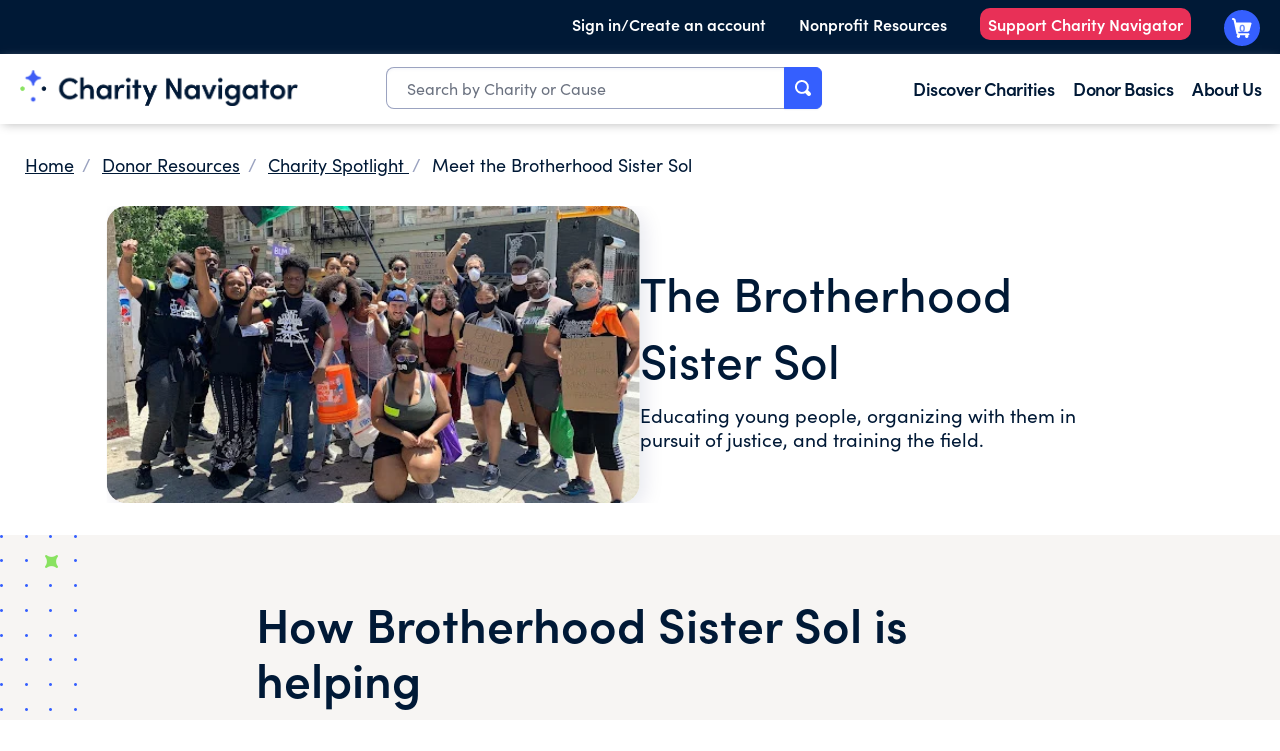

--- FILE ---
content_type: text/html;charset=utf-8
request_url: https://www.charitynavigator.org/donor-basics/charity-spotlight/brotherhood-sister-sol/
body_size: 17161
content:

<!DOCTYPE HTML>
<html lang="en-US">
    <head>
    <meta charset="UTF-8"/>
    <script defer="defer" type="text/javascript" src="/.rum/@adobe/helix-rum-js@%5E2/dist/rum-standalone.js"></script>
<link rel="shortcut icon" type="image/png" href="/etc.clientlibs/cn/clientlibs/clientlib-site/resources/images/favicon.svg"/>
    <link rel="apple-touch-icon" href="/etc.clientlibs/cn/clientlibs/clientlib-site/resources/images/apple-touch-icon.png"/>
    <link rel="apple-touch-icon" sizes="57x57" href="/etc.clientlibs/cn/clientlibs/clientlib-site/resources/images/apple-touch-icon-variants/apple-touch-icon-57x57.png"/>
    <link rel="apple-touch-icon" sizes="120x120" href="/etc.clientlibs/cn/clientlibs/clientlib-site/resources/images/apple-touch-icon-variants/apple-touch-icon-120x120.png"/>
    <link rel="apple-touch-icon" sizes="120x120" href="/etc.clientlibs/cn/clientlibs/clientlib-site/resources/images/apple-touch-icon-variants/apple-touch-icon-120x120-precomposed.png"/>
    <link rel="apple-touch-icon" sizes="152x152" href="/etc.clientlibs/cn/clientlibs/clientlib-site/resources/images/apple-touch-icon-variants/apple-touch-icon-152x152.png"/>
    <link rel="apple-touch-icon" sizes="167x167" href="/etc.clientlibs/cn/clientlibs/clientlib-site/resources/images/apple-touch-icon-variants/apple-touch-icon-167x167.png"/>
    <link rel="apple-touch-icon" sizes="180x180" href="/etc.clientlibs/cn/clientlibs/clientlib-site/resources/images/apple-touch-icon-variants/apple-touch-icon-180x180.png"/>
    <title>The Brotherhood Sister Sol | Charity Navigator</title>
    <meta name="keywords" content="black owned charities,Charity Spotlight"/>
    <meta name="description" content="Learn about the Brotherhood Sister Sol, the Black-founded and Black-led youth development organization working to challenge inequity and champion opportunity."/>
    <meta name="template" content="content-page-template"/>
    <meta name="viewport" content="width=device-width, initial-scale=1"/>
    

    
    

    
    
    


	
        <link rel="canonical" href="https://www.charitynavigator.org/donor-basics/charity-spotlight/brotherhood-sister-sol/"/>
    


    


    
    
<link rel="stylesheet" href="/etc.clientlibs/cn/clientlibs/clientlib-base.lc-c7b8f7bf2e46e30b30cc094095990aac-lc.min.css" type="text/css">






    
    
    
<meta property="og:title" content="The Brotherhood Sister Sol"/>
<meta property="og:url" content="https://www.charitynavigator.org/donor-basics/charity-spotlight/brotherhood-sister-sol/"/>
<meta property="og:image" content="https://www.charitynavigator.org/content/dam/cn/cn/og-images/brosis_sol_seo.png"/>

<meta property="og:site_name" content="Charity Navigator"/>
<meta property="og:description" content="Learn about the Brotherhood Sister Sol, the Black-founded and Black-led youth development organization working to challenge inequity and champion opportunity."/>
<script type="application/ld+json">
{
  "@context": "https://schema.org",
  "@type": "Organization",
  "name": "Charity Navigator",
  "url": "https://www.charitynavigator.org",
  "logo": "https://cn-web-site.s3.amazonaws.com/new+logo/CharityNav_Logo_Stack.png",
  "sameAs": [
    "https://www.facebook.com/charitynavigator",
    "http://twitter.com/CharityNav",
    "https://www.instagram.com/charitynav/?hl=en",
    "http://www.youtube.com/charitynavigator",
    "http://www.linkedin.com/company/charity-navigator",
    "https://en.wikipedia.org/wiki/Charity_Navigator",
    "https://www.charitynavigator.org/"
  ]
}
</script>


  <script type="text/javascript">
    (function () {
      window.heap = window.heap || [];

      heap.load = function (appId, heapConfig) {
        window.heap.appid = appId;
        window.heap.config = heapConfig || {};

        const heapId = "heapscript-" + appId;

        const existingHeapScript = document.getElementById(heapId);

        if (!existingHeapScript) {
          const script = document.createElement("script");
          script.id = heapId;
          script.type = "text/javascript";
          script.async = true;
          script.src = "https://cdn.heapanalytics.com/js/heap-" + appId + ".js";

          const firstScript = document.getElementsByTagName("script")[0];
          firstScript.parentNode.insertBefore(script, firstScript);
        }

        const cloneArray = (arrayLike) =>
          Array.prototype.slice.call(arrayLike, 0);

        function createMethod(method, ...args) {
          return function () {
            heap.push([method, ...cloneArray(args)]);
          };
        }

        const methods = [
          "addEventProperties",
          "addUserProperties",
          "clearEventProperties",
          "identify",
          "resetIdentity",
          "removeEventProperty",
          "setEventProperties",
          "track",
          "unsetEventProperty",
        ];

        for (const method of methods) {
          heap[method] = createMethod(method);
        }
      };

      heap.load("205481373");
    })();
  </script>


<!-- <sly data-sly-resource="contexthub"/> -->

    
    
    

    

    

<script type="text/javascript">
            if ( !window.CQ_Analytics ) {
                window.CQ_Analytics = {};
            }
            if ( !CQ_Analytics.TestTarget ) {
                CQ_Analytics.TestTarget = {};
            }
            CQ_Analytics.TestTarget.clientCode = 'charitynavigator';
            CQ_Analytics.TestTarget.currentPagePath = '\/content\/cn\/us\/en\/homepage\/donor\u002Dbasics\/charity\u002Dspotlight\/brotherhood\u002Dsister\u002Dsol';
        </script>
    <script src="/etc.clientlibs/cq/testandtarget/clientlibs/testandtarget/parameters.lc-775c9eb7ff4c48025fbe3d707bcf5f55-lc.min.js"></script>
<script src="/etc.clientlibs/clientlibs/granite/jquery.lc-7842899024219bcbdb5e72c946870b79-lc.min.js"></script>
<script src="/etc.clientlibs/cq/personalization/clientlib/personalization/integrations/commons.lc-5370019fd157d93202ac2d6f771f04b8-lc.min.js"></script>
<script src="/etc.clientlibs/cq/testandtarget/clientlibs/testandtarget/atjs-integration.lc-401aa9ea1dd109fe7762186a74ae6c2b-lc.min.js"></script>


    


        <script type="text/javascript" src="//assets.adobedtm.com/b3dd98d0d04d/8a7beaadbb31/launch-1c236a64eafe.min.js"></script>


    
    <script src="/etc.clientlibs/cn/components/footer-subscribe/clientlib.lc-17d0df2e07b17e47ac6c3744e17cdfbd-lc.min.js"></script>
<script src="/etc.clientlibs/cn/clientlibs/clientlib-dependencies.lc-d41d8cd98f00b204e9800998ecf8427e-lc.min.js"></script>


    
    <link rel="stylesheet" href="/etc.clientlibs/cn/clientlibs/clientlib-dependencies.lc-d41d8cd98f00b204e9800998ecf8427e-lc.min.css" type="text/css">
<link rel="stylesheet" href="/etc.clientlibs/cn/clientlibs/clientlib-site.lc-1db7f3dc97bf1d2b711845c08801ac67-lc.min.css" type="text/css">
<link rel="stylesheet" href="/etc.clientlibs/cn/clientlibs/clientlibs.cn.rte.lc-dd072984b90ff668efec946c08d17943-lc.min.css" type="text/css">
<link rel="stylesheet" href="/etc.clientlibs/cn/clientlibs/clientlib-react.lc-c6113d054d434a9fb02e79269306ef84-lc.min.css" type="text/css">


    
    
    

    
    
</head>
    <body class="page basicpage" id="page-00dfb2475f" data-cmp-link-accessibility-enabled data-cmp-link-accessibility-text="opens in a new tab" data-cmp-data-layer-enabled data-cmp-data-layer-name="adobeDataLayer">
        <script>
          var dataLayerName = 'adobeDataLayer' || 'adobeDataLayer';
          window[dataLayerName] = window[dataLayerName] || [];
          window[dataLayerName].push({
              page: JSON.parse("{\x22page\u002D00dfb2475f\x22:{\x22@type\x22:\x22cn\/components\/structure\/page\x22,\x22repo:modifyDate\x22:\x222024\u002D11\u002D20T18:22:34Z\x22,\x22dc:title\x22:\x22The Brotherhood Sister Sol\x22,\x22dc:description\x22:\x22Learn about the Brotherhood Sister Sol, the Black\u002Dfounded and Black\u002Dled youth development organization working to challenge inequity and champion opportunity.\x22,\x22xdm:template\x22:\x22\/conf\/cn\/settings\/wcm\/templates\/content\u002Dpage\u002Dtemplate\x22,\x22xdm:language\x22:\x22en\u002DUS\x22,\x22xdm:tags\x22:[\x22black owned charities\x22,\x22Charity Spotlight\x22],\x22repo:path\x22:\x22\/content\/cn\/us\/en\/homepage\/donor\u002Dbasics\/charity\u002Dspotlight\/brotherhood\u002Dsister\u002Dsol.html\x22}}"),
              event:'cmp:show',
              eventInfo: {
                  path: 'page.page\u002D00dfb2475f'
              }
          });
        </script>
        
        
            




            
<div class="root container responsivegrid">

    
    <div id="container-896b49fcac" class="cmp-container">
        


<div class="aem-Grid aem-Grid--12 aem-Grid--default--12 ">
    
    <header class="experiencefragment aem-GridColumn aem-GridColumn--default--12">
<div id="experiencefragment-9f0e5b6ef0" class="cmp-experiencefragment cmp-experiencefragment--header">


    
    
    
    <div id="container-40fab349ed" class="cmp-container">
        
        <div class="responsivegrid">


<div class="aem-Grid aem-Grid--6 aem-Grid--tablet--8 aem-Grid--default--6 ">
    
    <div class="header aem-GridColumn--default--none aem-GridColumn aem-GridColumn--tablet--6 aem-GridColumn--default--6 aem-GridColumn--offset--default--0">





<!-- For Desktop view -->
<header class="cmp-header">
   <div class="cmp-header__header-wrapper">
      <div class="cmp-header__top-header-bar">
         <div class="cmp-header__top-header-bar--top-header-link-wrapper fix-width-wrapper">
            <ul>
               <li class="cmp-header__sign-in-container js-sign-in">
                  
                     <a class="cmp-header__top-header-bar--top-header-link-wrapper-sign-in cmp-header__top-header-bar--top-header-link sign-in " href="https://www.charitynavigator.org/profile" target="_self" data-component-name="sign-in" data-my-profile="https://www.charitynavigator.org/profile">Sign in/Create an account</a>
                  
                  
                     <div class="cmp-header__sign-out-container js-sign-out hide" data-component-name="sign-out">
                        <a class="cmp-header__top-header-bar--top-header-link sign-out" href="https://www.charitynavigator.org/api/auth/logout" target="_self">Sign Out</a>
                     </div>
                  
               </li>
               
                  <li>
                     
                        <a class="cmp-header__top-header-bar--top-header-link-wrapper-sign-in cmp-header__top-header-bar--top-header-link " href="/content/cn/us/en/homepage/landing-pages/for-nonprofits.html.html" target="_self">Nonprofit Resources</a>
                     
                  </li>
               
                  <li>
                     
                        <a class="cmp-header__top-header-bar--top-header-link-wrapper-sign-in cmp-header__top-header-bar--top-header-link js-support-nav" href="https://give.charitynavigator.org/campaign/713794/donate" target="_blank">Support Charity Navigator</a>
                     
                  </li>
               
               <li>
                  
                     <a class="cmp-header__top-header-bar--top-header-link-wrapper-cart cmp-header__top-header-bar--top-header-link cmp-header__top-header-bar--top-header-link-wrapper-top-cart gb-cart-btn" href="https://www.charitynavigator.org/basket/checkout" data-component-name="cart"></a>
                  
               </li>
            </ul>
         </div>
      </div>
      <div class="cmp-header__mega-navigation-bar">
         <div class="cmp-header__mega-navigation-bar--mega-nav-wrapper fix-width-wrapper">
            <div class="cmp-header__mega-navigation-bar--mega-nav-wrapper-items">

               <div class="cmp-header__mega-navigation-bar--mega-nav-wrapper-items-mega-logo">
                  
                     <a href="https://www.charitynavigator.org/">
                        <img src="/content/dam/cn/cn/logos/CharityNav_Logo_Hor1.png" alt="Charity Navigator Logo"/>
                     </a>
                  
               </div>

               
                  <div class="cmp-header__mega-navigation-bar--mega-nav-wrapper-items-mega-search">
                     <div class="hero-search search-autocomplete">
<div class="search-autocomplete-cmp" data-is-react data-component-name="search-autocomplete" data-selector="header-desktop"></div>
</div>

                  </div>
               

               <div class="cmp-header__mega-navigation-bar--mega-nav-links-wrapper">
                  <ul class="cmp-header__mega-navigation-bar--mega-nav-l1">
                     <li>
                        <div class="cmp-header__mega-navigation-bar--mega-nav-l1-item">
                           
                              <a href="/content/cn/us/en/homepage/discover-charities.html" target="_self">Discover Charities</a>
                           
                           <div class="cmp-header__mega-navigation-bar--mega-nav-l2">
                              <div class="fix-width-wrapper">
                                 
                                    <ul>
                                       <li>
                                          
                                             <a href="/content/cn/us/en/homepage/discover-charities/best-charities.html" target="_self">Best Charities</a>
                                          
                                       </li>
                                       
                                          <li>
                                             
                                                <a href="/content/cn/us/en/homepage/discover-charities/best-charities/support-animal-rescue.html" target="_self">Animal Rescue</a>
                                             
                                          </li>
                                       
                                          <li>
                                             
                                                <a href="/content/cn/us/en/homepage/discover-charities/best-charities/highly-rated-charities.html" target="_self">Charities with Perfect Scores</a>
                                             
                                          </li>
                                       
                                          <li>
                                             
                                                <a href="/content/cn/us/en/homepage/discover-charities/best-charities/cost-effective-organizations.html" target="_self">Cost-Effective Organizations</a>
                                             
                                          </li>
                                       
                                          <li>
                                             
                                                <a href="/content/cn/us/en/homepage/discover-charities/best-charities/immigration-refugee-charities.html" target="_self">Immigration and Refugees</a>
                                             
                                          </li>
                                       
                                          <li>
                                             
                                                <a href="/content/cn/us/en/homepage/discover-charities/best-charities/human-trafficking-prevention.html" target="_self">Human Trafficking Prevention</a>
                                             
                                          </li>
                                       
                                    </ul>
                                 
                                    <ul>
                                       <li>
                                          
                                             <a href="/content/cn/us/en/homepage/discover-charities/popular-charities.html" target="_self">Popular Charities</a>
                                          
                                       </li>
                                       
                                          <li>
                                             
                                                <a href="/content/cn/us/en/homepage/discover-charities/popular-charities/celebrity-charities.html" target="_self">Celebrity-Related Charities</a>
                                             
                                          </li>
                                       
                                          <li>
                                             
                                                <a href="/content/cn/us/en/homepage/discover-charities/popular-charities/well-known-charities.html" target="_self">Charities Everyone&#39;s Heard Of</a>
                                             
                                          </li>
                                       
                                          <li>
                                             
                                                <a href="/content/cn/us/en/homepage/discover-charities/popular-charities/most-followed-charities.html" target="_self">Most Followed Charities</a>
                                             
                                          </li>
                                       
                                    </ul>
                                 
                                    <ul>
                                       <li>
                                          
                                             <a href="/content/cn/us/en/homepage/discover-charities/where-to-give.html" target="_self">Where To Give Now</a>
                                          
                                       </li>
                                       
                                          <li>
                                             
                                                <a href="/content/cn/us/en/homepage/discover-charities/where-to-give/snap-benefits-relief-efforts-2025.html" target="_self">SNAP Support</a>
                                             
                                          </li>
                                       
                                          <li>
                                             
                                                <a href="/content/cn/us/en/homepage/discover-charities/where-to-give/hurricane-melissa-2025.html" target="_self">Hurricane Melissa</a>
                                             
                                          </li>
                                       
                                          <li>
                                             
                                                <a href="/content/cn/us/en/homepage/discover-charities/where-to-give/2023-sudan-conflict.html" target="_self">Sudan Landslide &amp; Conflict Crisis Relief</a>
                                             
                                          </li>
                                       
                                          <li>
                                             
                                                <a href="/content/cn/us/en/homepage/discover-charities/where-to-give/israel-hamas-conflict.html" target="_self">Ongoing Crisis in Gaza and Israel</a>
                                             
                                          </li>
                                       
                                          <li>
                                             
                                                <a href="/content/cn/us/en/homepage/discover-charities/where-to-give/ukranian-crisis.html" target="_self">Ukraine Relief &amp; Recovery</a>
                                             
                                          </li>
                                       
                                    </ul>
                                 
                                    <ul>
                                       <li>
                                          
                                             <a href="/content/cn/us/en/homepage/discover-charities/cause-based-giving.html" target="_self">Causeway Funds</a>
                                          
                                       </li>
                                       
                                          <li>
                                             
                                                <a href="/content/cn/us/en/homepage/discover-charities/cause-based-giving/animal-welfare-fund.html" target="_self">Animal Welfare Fund</a>
                                             
                                          </li>
                                       
                                          <li>
                                             
                                                <a href="/content/cn/us/en/homepage/discover-charities/cause-based-giving/end-hunger-fund.html" target="_self">End Hunger Fund</a>
                                             
                                          </li>
                                       
                                          <li>
                                             
                                                <a href="/content/cn/us/en/homepage/discover-charities/cause-based-giving/climate-change-fund.html" target="_self">Climate Change Fund</a>
                                             
                                          </li>
                                       
                                          <li>
                                             
                                                <a href="/content/cn/us/en/homepage/discover-charities/cause-based-giving/end-homelessness-fund.html" target="_self">End Homelessness Fund</a>
                                             
                                          </li>
                                       
                                          <li>
                                             
                                                <a href="/content/cn/us/en/homepage/discover-charities/cause-based-giving/global-health-fund.html" target="_self">Global Health Fund</a>
                                             
                                          </li>
                                       
                                    </ul>
                                 
                              </div>
                           </div>
                        </div>
                     </li>
                  
                     <li>
                        <div class="cmp-header__mega-navigation-bar--mega-nav-l1-item">
                           
                              <a href="/content/cn/us/en/homepage/donor-basics.html" target="_self">Donor Basics</a>
                           
                           <div class="cmp-header__mega-navigation-bar--mega-nav-l2">
                              <div class="fix-width-wrapper">
                                 
                                    <ul>
                                       <li>
                                          
                                             <a href="/content/cn/us/en/homepage/donor-basics/protect-your-giving.html" target="_self">Protect Your Giving</a>
                                          
                                       </li>
                                       
                                          <li>
                                             
                                                <a href="/content/cn/us/en/homepage/donor-basics/protect-your-giving/avoid-charity-scams.html" target="_self">Avoiding Charity Scams</a>
                                             
                                          </li>
                                       
                                          <li>
                                             
                                                <a href="/content/cn/us/en/homepage/donor-basics/protect-your-giving/protect-your-data.html" target="_self">Protecting Your Data</a>
                                             
                                          </li>
                                       
                                          <li>
                                             
                                                <a href="/content/cn/us/en/homepage/donor-basics/protect-your-giving/avoid-online-scams.html" target="_self">Avoiding  Online Scams</a>
                                             
                                          </li>
                                       
                                    </ul>
                                 
                                    <ul>
                                       <li>
                                          
                                             <a href="/content/cn/us/en/homepage/donor-basics/giving-and-taxes.html" target="_self">Giving And Taxes</a>
                                          
                                       </li>
                                       
                                          <li>
                                             
                                                <a href="/content/cn/us/en/homepage/donor-basics/giving-and-taxes/donation-bunching.html" target="_self">Donation Bunching</a>
                                             
                                          </li>
                                       
                                          <li>
                                             
                                                <a href="/content/cn/us/en/homepage/donor-basics/giving-and-taxes/charitable-deductions.html" target="_self">Charitable Deductions</a>
                                             
                                          </li>
                                       
                                          <li>
                                             
                                                <a href="/content/cn/us/en/homepage/donor-basics/giving-and-taxes/tax-benefits-of-giving.html" target="_self">Tax Benefits</a>
                                             
                                          </li>
                                       
                                          <li>
                                             
                                                <a href="/content/cn/us/en/homepage/donor-basics/giving-and-taxes/essential-estate-planning-documents.html" target="_self">Estate Planning</a>
                                             
                                          </li>
                                       
                                    </ul>
                                 
                                    <ul>
                                       <li>
                                          
                                             <a href="/content/cn/us/en/homepage/donor-basics/tools-for-giving.html" target="_self">Donor Tools</a>
                                          
                                       </li>
                                       
                                          <li>
                                             
                                                <a href="/content/cn/us/en/homepage/donor-basics/tools-for-giving/giving-basket.html" target="_self">Giving Basket</a>
                                             
                                          </li>
                                       
                                          <li>
                                             
                                                <a href="/content/cn/us/en/homepage/donor-basics/tools-for-giving/donor-video-resources.html" target="_self">Donor Video Resources</a>
                                             
                                          </li>
                                       
                                          <li>
                                             
                                                <a href="https://volunteer.charitynavigator.org/" target="_blank">Volunteer Opportunities</a>
                                             
                                          </li>
                                       
                                          <li>
                                             
                                                <a href="/content/cn/us/en/homepage/donor-basics/tools-for-giving/estate-planner.html" target="_self">Planned Giving</a>
                                             
                                          </li>
                                       
                                          <li>
                                             
                                                <a href="/content/cn/us/en/homepage/donor-basics/tools-for-giving/benefits-of-charity-navigator-account.html" target="_self">Charity Navigator Account</a>
                                             
                                          </li>
                                       
                                          <li>
                                             
                                                <a href="/content/cn/us/en/homepage/donor-basics/tools-for-giving/giving-circle-finder.html" target="_self">Giving Circle Finder</a>
                                             
                                          </li>
                                       
                                    </ul>
                                 
                                    <ul>
                                       <li>
                                          
                                             <a href="/content/cn/us/en/homepage/donor-basics/giving-101.html" target="_self">Giving 101</a>
                                          
                                       </li>
                                       
                                          <li>
                                             
                                                <a href="/content/cn/us/en/homepage/donor-basics/protect-your-giving/giving-during-crises.html" target="_self">Tips for Giving in Times of Crisis</a>
                                             
                                          </li>
                                       
                                          <li>
                                             
                                                <a href="/content/cn/us/en/homepage/donor-basics/giving-101/importance-of-customer-first-approach.html" target="_self">What is a Customer First Approach?</a>
                                             
                                          </li>
                                       
                                          <li>
                                             
                                                <a href="https://www.charitynavigator.org/donor-basics/giving-101/support-underfunded-charities/" target="_self">Support Underfunded Charities</a>
                                             
                                          </li>
                                       
                                          <li>
                                             
                                                <a href="/content/cn/us/en/homepage/donor-basics/giving-101/introduction-to-effective-giving.html" target="_self">Introduction to Effective Giving</a>
                                             
                                          </li>
                                       
                                          <li>
                                             
                                                <a href="/content/cn/us/en/homepage/donor-basics/giving-101/does-my-small-donation-matter.html" target="_self">Does My Small Donation Really Matter?</a>
                                             
                                          </li>
                                       
                                    </ul>
                                 
                                    <ul>
                                       <li>
                                          
                                             <a href="/content/cn/us/en/homepage/donor-basics/other-ways-to-give.html" target="_self">Other Ways To Give</a>
                                          
                                       </li>
                                       
                                          <li>
                                             
                                                <a href="/content/cn/us/en/homepage/donor-basics/other-ways-to-give/how-to-donate-food-prevent-waste.html" target="_self">How to Donate Food and Prevent Food Waste</a>
                                             
                                          </li>
                                       
                                          <li>
                                             
                                                <a href="/content/cn/us/en/homepage/donor-basics/other-ways-to-give/why-arent-donated-clothes-given-away.html" target="_self">Why Aren&#39;t Donated Clothes Always Given Away for Free?</a>
                                             
                                          </li>
                                       
                                          <li>
                                             
                                                <a href="/content/cn/us/en/homepage/donor-basics/other-ways-to-give/best-items-to-donate-to-animal-shelter.html" target="_self">Best Items to Donate to an Animal Shelter</a>
                                             
                                          </li>
                                       
                                          <li>
                                             
                                                <a href="/content/cn/us/en/homepage/donor-basics/other-ways-to-give/running-for-a-cause.html" target="_self">Donations Asks from Friends &amp; Family</a>
                                             
                                          </li>
                                       
                                    </ul>
                                 
                              </div>
                           </div>
                        </div>
                     </li>
                  
                     <li>
                        <div class="cmp-header__mega-navigation-bar--mega-nav-l1-item">
                           
                              <a href="/content/cn/us/en/homepage/about-us.html" target="_self">About Us</a>
                           
                           <div class="cmp-header__mega-navigation-bar--mega-nav-l2">
                              <div class="fix-width-wrapper">
                                 
                                    <ul>
                                       <li>
                                          
                                             <a href="/content/cn/us/en/homepage/about-us/faqs.html" target="_self">Contact Us/FAQs</a>
                                          
                                       </li>
                                       
                                          <li>
                                             
                                                <a href="https://intercom.help/charity-navigator/en/" target="_self">Knowledge Base</a>
                                             
                                          </li>
                                       
                                          <li>
                                             
                                                <a href="/content/cn/us/en/homepage/about-us/update-your-nonprofits-profile.html" target="_self">Update Your Nonprofit&#39;s Profile/Rating</a>
                                             
                                          </li>
                                       
                                          <li>
                                             
                                                <a href="/content/cn/us/en/homepage/about-us/press-room.html" target="_self">Press Room</a>
                                             
                                          </li>
                                       
                                          <li>
                                             
                                                <a href="/content/cn/us/en/homepage/support-charity-navigator.html" target="_self">Support Charity Navigator</a>
                                             
                                          </li>
                                       
                                          <li>
                                             
                                                <a href="/content/cn/us/en/homepage/products-and-services/business-resource-hub.html" target="_self">Business Resources</a>
                                             
                                          </li>
                                       
                                    </ul>
                                 
                                    <ul>
                                       <li>
                                          
                                             <a href="/content/cn/us/en/homepage/about-us/news-thought-leadership.html" target="_self">Thought Leadership &amp; News</a>
                                          
                                       </li>
                                       
                                          <li>
                                             
                                                <a href="/content/cn/us/en/homepage/about-us/news-thought-leadership/in-support-of-americas-charitable-sector.html" target="_self">In Support of America’s Charitable Sector</a>
                                             
                                          </li>
                                       
                                          <li>
                                             
                                                <a href="/content/cn/us/en/homepage/about-us/news-thought-leadership/are-we-failing-the-south.html" target="_self">A Closer Look at How Charitable Giving is Failing the South</a>
                                             
                                          </li>
                                       
                                          <li>
                                             
                                                <a href="/content/cn/us/en/homepage/about-us/news-thought-leadership/2024-finding-and-evaluating-effective-nonprofits.html" target="_self">Giving Guide: Finding and Evaluating Effective Nonprofits</a>
                                             
                                          </li>
                                       
                                          <li>
                                             
                                                <a href="/content/cn/us/en/homepage/about-us/news-thought-leadership/2024-spring-methodology-update.html" target="_self">2024 Methodology Enhancement</a>
                                             
                                          </li>
                                       
                                          <li>
                                             
                                                <a href="/content/cn/us/en/homepage/about-us/news-thought-leadership/donor-preferences-charity-ratings.html" target="_self">Donors Prefer Charities that Earn All Four Beacons</a>
                                             
                                          </li>
                                       
                                    </ul>
                                 
                                    <ul>
                                       <li>
                                          
                                             <a href="/content/cn/us/en/homepage/about-us/our-methodology.html" target="_self">Our Methodology</a>
                                          
                                       </li>
                                       
                                          <li>
                                             
                                                <a href="/content/cn/us/en/homepage/about-us/our-methodology/ratings.html" target="_self">Ratings</a>
                                             
                                          </li>
                                       
                                          <li>
                                             
                                                <a href="/content/cn/us/en/homepage/about-us/our-methodology/curated-lists.html" target="_self">Curated Lists</a>
                                             
                                          </li>
                                       
                                          <li>
                                             
                                                <a href="/content/cn/us/en/homepage/about-us/our-methodology/alerts.html" target="_self">Alerts</a>
                                             
                                          </li>
                                       
                                    </ul>
                                 
                                    <ul>
                                       <li>
                                          
                                             <a href="/content/cn/us/en/homepage/about-us.html" target="_self">About Us</a>
                                          
                                       </li>
                                       
                                          <li>
                                             
                                                <a href="https://www.charitynavigator.org/about-us/#about_mission" target="_self">Mission</a>
                                             
                                          </li>
                                       
                                          <li>
                                             
                                                <a href="https://www.charitynavigator.org/about-us/#about_values" target="_self">Values</a>
                                             
                                          </li>
                                       
                                          <li>
                                             
                                                <a href="https://www.charitynavigator.org/about-us/#about_history" target="_self">Our History</a>
                                             
                                          </li>
                                       
                                          <li>
                                             
                                                <a href="/content/cn/us/en/homepage/about-us/our-team.html" target="_self">Our Team</a>
                                             
                                          </li>
                                       
                                    </ul>
                                 
                              </div>
                           </div>
                        </div>
                     </li>
                  </ul>
               </div>
            </div>

            
               <div class="cmp-header__mega-navigation-bar--mega-nav-link-wrapper fix-width-wrapper"></div>
                  <a class="cmp-header__mega-navigation-bar--mega-nav-link cart gb-cart-btn" href="https://www.charitynavigator.org/basket/checkout" data-component-name="cart"></a>
               </div>
            
         </div>
      </div>
   </div>
</header>

<div class="buffer-space"></div>

<span id="templateName" data-template-name="content-page-template" style="display:none;"></span>

<!-- For Mobile view -->
<header class="mobile-cmp-header">
   <a href="https://www.charitynavigator.org/.html">
      <img src="/content/dam/cn/cn/logos/CharityNav_Logo_Hor1.png" alt="Charity Navigator Logo" class="mobile-cmp-header__logo" width="150px"/>
      <img src="/content/dam/cn/cn/logos/Horizontal%202.png" alt="Charity Navigator Logo" class="mobile-cmp-header__logo--dark" width="150px"/>
   </a>
   <div class="mobile-cmp-header__mobile-icons">
      <a id="mobile-search" class="mobile-cmp-header__mobile-icons--search"></a>
      <div class="mobile-cmp-header__search-wrapper" id="mobile-search-wrapper">
         <div class="mobile-cmp-header__search-wrapper-inner">
            <div class="hero-search search-autocomplete">
<div class="search-autocomplete-cmp" data-is-react data-component-name="search-autocomplete" data-selector="header-mobile"></div>
</div>

               <button id="mobile-opened-search" class="mobile-opened-search__close-btn">
                  <svg width="18px" height="18px" viewBox="0 0 18 18" version="1.1" xmlns="http://www.w3.org/2000/svg" xmlns:xlink="http://www.w3.org/1999/xlink">
                     <g id="*System_Icons" stroke="none" stroke-width="1" fill="none" fill-rule="evenodd">
                        <g id="System/Icons" transform="translate(-138.000000, -496.000000)" fill="#f57200" fill-rule="nonzero">
                           <g id="Group-9" transform="translate(100.000000, 455.000000)">
                              <g id="streamline-icon-remove-circle@48x48" transform="translate(38.000000, 41.000000)">
                                 <path d="M9,0 C4.02943725,0 0,4.02943725 0,9 C0,13.9705627 4.02943725,18 9,18 C13.9705627,18 18,13.9705627 18,9 C18,6.61305159 17.0517884,4.32386638 15.363961,2.63603897 C13.6761336,0.948211563 11.3869484,0 9,0 Z M13.1175,12.0525 C13.4115916,12.3445206 13.4132705,12.8196584 13.12125,13.11375 C12.8292294,13.4078416 12.3540916,13.4095205 12.06,13.1175 L9.135,10.1925 C9.09965939,10.155834 9.05092497,10.1351201 9,10.1351201 C8.94907503,10.1351201 8.90034061,10.155834 8.865,10.1925 L5.94,13.1175 C5.64590837,13.4095206 5.17077056,13.4078416 4.87875,13.11375 C4.58672944,12.8196584 4.58840837,12.3445206 4.8825,12.0525 L7.8075,9.135 C7.84416598,9.09965939 7.86487986,9.05092497 7.86487986,9 C7.86487986,8.94907503 7.84416598,8.90034061 7.8075,8.865 L4.8825,5.94 C4.6276674,5.64242979 4.6448008,5.19885437 4.92182758,4.92182758 C5.19885437,4.6448008 5.64242979,4.6276674 5.94,4.8825 L8.865,7.8075 C8.90034061,7.84416598 8.94907503,7.86487986 9,7.86487986 C9.05092497,7.86487986 9.09965939,7.84416598 9.135,7.8075 L12.06,4.8825 C12.3575702,4.6276674 12.8011456,4.6448008 13.0781724,4.92182758 C13.3551992,5.19885437 13.3723326,5.64242979 13.1175,5.94 L10.1925,8.865 C10.155834,8.90034061 10.1351201,8.94907503 10.1351201,9 C10.1351201,9.05092497 10.155834,9.09965939 10.1925,9.135 L13.1175,12.0525 Z" id="Shape"></path>
                              </g>
                           </g>
                        </g>
                     </g>
                  </svg>
               </button>
         </div>
      </div>

      
         <a class="mobile-cmp-header__mobile-icons--cart-empty" href="https://www.charitynavigator.org/basket/checkout" data-component-name="cart"></a>
      
      <a class="mobile-cmp-header__mobile-hamburger"></a>
      <a class="mobile-cmp-header__mobile-icons--close"></a>
      <div id="mobile-cmp-header__search-results-wrapper--container">
         <div id="mobile-cmp-header__search-results-wrapper--wrapper">
            <ul></ul>
         </div>
      </div>

      <div id="mobile-cmp-header__mobile-menu-bar" class="mobile-cmp-header__mobile-menu-bar-close">
         <ul>
            <li>
               <span class="mobile-cmp-header__l1-title">
                  
                     <a href="/content/cn/us/en/homepage/discover-charities.html" target="_self">Discover Charities</a>
                  
               </span>

               <div class="mobile-cmp-header__mobile-menu-l2">
                  
                     <ul>
                        <li>
                           
                              <a href="/content/cn/us/en/homepage/discover-charities/best-charities.html" target="_self">Best Charities</a>
                           
                        </li>
                        
                           <li>
                              
                                 <a href="/content/cn/us/en/homepage/discover-charities/best-charities/support-animal-rescue.html" target="_self">Animal Rescue</a>
                              
                           </li>
                        
                           <li>
                              
                                 <a href="/content/cn/us/en/homepage/discover-charities/best-charities/highly-rated-charities.html" target="_self">Charities with Perfect Scores</a>
                              
                           </li>
                        
                           <li>
                              
                                 <a href="/content/cn/us/en/homepage/discover-charities/best-charities/cost-effective-organizations.html" target="_self">Cost-Effective Organizations</a>
                              
                           </li>
                        
                           <li>
                              
                                 <a href="/content/cn/us/en/homepage/discover-charities/best-charities/immigration-refugee-charities.html" target="_self">Immigration and Refugees</a>
                              
                           </li>
                        
                           <li>
                              
                                 <a href="/content/cn/us/en/homepage/discover-charities/best-charities/human-trafficking-prevention.html" target="_self">Human Trafficking Prevention</a>
                              
                           </li>
                        
                     </ul>
                  
                     <ul>
                        <li>
                           
                              <a href="/content/cn/us/en/homepage/discover-charities/popular-charities.html" target="_self">Popular Charities</a>
                           
                        </li>
                        
                           <li>
                              
                                 <a href="/content/cn/us/en/homepage/discover-charities/popular-charities/celebrity-charities.html" target="_self">Celebrity-Related Charities</a>
                              
                           </li>
                        
                           <li>
                              
                                 <a href="/content/cn/us/en/homepage/discover-charities/popular-charities/well-known-charities.html" target="_self">Charities Everyone&#39;s Heard Of</a>
                              
                           </li>
                        
                           <li>
                              
                                 <a href="/content/cn/us/en/homepage/discover-charities/popular-charities/most-followed-charities.html" target="_self">Most Followed Charities</a>
                              
                           </li>
                        
                     </ul>
                  
                     <ul>
                        <li>
                           
                              <a href="/content/cn/us/en/homepage/discover-charities/where-to-give.html" target="_self">Where To Give Now</a>
                           
                        </li>
                        
                           <li>
                              
                                 <a href="/content/cn/us/en/homepage/discover-charities/where-to-give/snap-benefits-relief-efforts-2025.html" target="_self">SNAP Support</a>
                              
                           </li>
                        
                           <li>
                              
                                 <a href="/content/cn/us/en/homepage/discover-charities/where-to-give/hurricane-melissa-2025.html" target="_self">Hurricane Melissa</a>
                              
                           </li>
                        
                           <li>
                              
                                 <a href="/content/cn/us/en/homepage/discover-charities/where-to-give/2023-sudan-conflict.html" target="_self">Sudan Landslide &amp; Conflict Crisis Relief</a>
                              
                           </li>
                        
                           <li>
                              
                                 <a href="/content/cn/us/en/homepage/discover-charities/where-to-give/israel-hamas-conflict.html" target="_self">Ongoing Crisis in Gaza and Israel</a>
                              
                           </li>
                        
                           <li>
                              
                                 <a href="/content/cn/us/en/homepage/discover-charities/where-to-give/ukranian-crisis.html" target="_self">Ukraine Relief &amp; Recovery</a>
                              
                           </li>
                        
                     </ul>
                  
                     <ul>
                        <li>
                           
                              <a href="/content/cn/us/en/homepage/discover-charities/cause-based-giving.html" target="_self">Causeway Funds</a>
                           
                        </li>
                        
                           <li>
                              
                                 <a href="/content/cn/us/en/homepage/discover-charities/cause-based-giving/animal-welfare-fund.html" target="_self">Animal Welfare Fund</a>
                              
                           </li>
                        
                           <li>
                              
                                 <a href="/content/cn/us/en/homepage/discover-charities/cause-based-giving/end-hunger-fund.html" target="_self">End Hunger Fund</a>
                              
                           </li>
                        
                           <li>
                              
                                 <a href="/content/cn/us/en/homepage/discover-charities/cause-based-giving/climate-change-fund.html" target="_self">Climate Change Fund</a>
                              
                           </li>
                        
                           <li>
                              
                                 <a href="/content/cn/us/en/homepage/discover-charities/cause-based-giving/end-homelessness-fund.html" target="_self">End Homelessness Fund</a>
                              
                           </li>
                        
                           <li>
                              
                                 <a href="/content/cn/us/en/homepage/discover-charities/cause-based-giving/global-health-fund.html" target="_self">Global Health Fund</a>
                              
                           </li>
                        
                     </ul>
                  
               </div>
            </li>
         
            <li>
               <span class="mobile-cmp-header__l1-title">
                  
                     <a href="/content/cn/us/en/homepage/donor-basics.html" target="_self">Donor Basics</a>
                  
               </span>

               <div class="mobile-cmp-header__mobile-menu-l2">
                  
                     <ul>
                        <li>
                           
                              <a href="/content/cn/us/en/homepage/donor-basics/protect-your-giving.html" target="_self">Protect Your Giving</a>
                           
                        </li>
                        
                           <li>
                              
                                 <a href="/content/cn/us/en/homepage/donor-basics/protect-your-giving/avoid-charity-scams.html" target="_self">Avoiding Charity Scams</a>
                              
                           </li>
                        
                           <li>
                              
                                 <a href="/content/cn/us/en/homepage/donor-basics/protect-your-giving/protect-your-data.html" target="_self">Protecting Your Data</a>
                              
                           </li>
                        
                           <li>
                              
                                 <a href="/content/cn/us/en/homepage/donor-basics/protect-your-giving/avoid-online-scams.html" target="_self">Avoiding  Online Scams</a>
                              
                           </li>
                        
                     </ul>
                  
                     <ul>
                        <li>
                           
                              <a href="/content/cn/us/en/homepage/donor-basics/giving-and-taxes.html" target="_self">Giving And Taxes</a>
                           
                        </li>
                        
                           <li>
                              
                                 <a href="/content/cn/us/en/homepage/donor-basics/giving-and-taxes/donation-bunching.html" target="_self">Donation Bunching</a>
                              
                           </li>
                        
                           <li>
                              
                                 <a href="/content/cn/us/en/homepage/donor-basics/giving-and-taxes/charitable-deductions.html" target="_self">Charitable Deductions</a>
                              
                           </li>
                        
                           <li>
                              
                                 <a href="/content/cn/us/en/homepage/donor-basics/giving-and-taxes/tax-benefits-of-giving.html" target="_self">Tax Benefits</a>
                              
                           </li>
                        
                           <li>
                              
                                 <a href="/content/cn/us/en/homepage/donor-basics/giving-and-taxes/essential-estate-planning-documents.html" target="_self">Estate Planning</a>
                              
                           </li>
                        
                     </ul>
                  
                     <ul>
                        <li>
                           
                              <a href="/content/cn/us/en/homepage/donor-basics/tools-for-giving.html" target="_self">Donor Tools</a>
                           
                        </li>
                        
                           <li>
                              
                                 <a href="/content/cn/us/en/homepage/donor-basics/tools-for-giving/giving-basket.html" target="_self">Giving Basket</a>
                              
                           </li>
                        
                           <li>
                              
                                 <a href="/content/cn/us/en/homepage/donor-basics/tools-for-giving/donor-video-resources.html" target="_self">Donor Video Resources</a>
                              
                           </li>
                        
                           <li>
                              
                                 <a href="https://volunteer.charitynavigator.org/" target="_blank">Volunteer Opportunities</a>
                              
                           </li>
                        
                           <li>
                              
                                 <a href="/content/cn/us/en/homepage/donor-basics/tools-for-giving/estate-planner.html" target="_self">Planned Giving</a>
                              
                           </li>
                        
                           <li>
                              
                                 <a href="/content/cn/us/en/homepage/donor-basics/tools-for-giving/benefits-of-charity-navigator-account.html" target="_self">Charity Navigator Account</a>
                              
                           </li>
                        
                           <li>
                              
                                 <a href="/content/cn/us/en/homepage/donor-basics/tools-for-giving/giving-circle-finder.html" target="_self">Giving Circle Finder</a>
                              
                           </li>
                        
                     </ul>
                  
                     <ul>
                        <li>
                           
                              <a href="/content/cn/us/en/homepage/donor-basics/giving-101.html" target="_self">Giving 101</a>
                           
                        </li>
                        
                           <li>
                              
                                 <a href="/content/cn/us/en/homepage/donor-basics/protect-your-giving/giving-during-crises.html" target="_self">Tips for Giving in Times of Crisis</a>
                              
                           </li>
                        
                           <li>
                              
                                 <a href="/content/cn/us/en/homepage/donor-basics/giving-101/importance-of-customer-first-approach.html" target="_self">What is a Customer First Approach?</a>
                              
                           </li>
                        
                           <li>
                              
                                 <a href="https://www.charitynavigator.org/donor-basics/giving-101/support-underfunded-charities/" target="_self">Support Underfunded Charities</a>
                              
                           </li>
                        
                           <li>
                              
                                 <a href="/content/cn/us/en/homepage/donor-basics/giving-101/introduction-to-effective-giving.html" target="_self">Introduction to Effective Giving</a>
                              
                           </li>
                        
                           <li>
                              
                                 <a href="/content/cn/us/en/homepage/donor-basics/giving-101/does-my-small-donation-matter.html" target="_self">Does My Small Donation Really Matter?</a>
                              
                           </li>
                        
                     </ul>
                  
                     <ul>
                        <li>
                           
                              <a href="/content/cn/us/en/homepage/donor-basics/other-ways-to-give.html" target="_self">Other Ways To Give</a>
                           
                        </li>
                        
                           <li>
                              
                                 <a href="/content/cn/us/en/homepage/donor-basics/other-ways-to-give/how-to-donate-food-prevent-waste.html" target="_self">How to Donate Food and Prevent Food Waste</a>
                              
                           </li>
                        
                           <li>
                              
                                 <a href="/content/cn/us/en/homepage/donor-basics/other-ways-to-give/why-arent-donated-clothes-given-away.html" target="_self">Why Aren&#39;t Donated Clothes Always Given Away for Free?</a>
                              
                           </li>
                        
                           <li>
                              
                                 <a href="/content/cn/us/en/homepage/donor-basics/other-ways-to-give/best-items-to-donate-to-animal-shelter.html" target="_self">Best Items to Donate to an Animal Shelter</a>
                              
                           </li>
                        
                           <li>
                              
                                 <a href="/content/cn/us/en/homepage/donor-basics/other-ways-to-give/running-for-a-cause.html" target="_self">Donations Asks from Friends &amp; Family</a>
                              
                           </li>
                        
                     </ul>
                  
               </div>
            </li>
         
            <li>
               <span class="mobile-cmp-header__l1-title">
                  
                     <a href="/content/cn/us/en/homepage/about-us.html" target="_self">About Us</a>
                  
               </span>

               <div class="mobile-cmp-header__mobile-menu-l2">
                  
                     <ul>
                        <li>
                           
                              <a href="/content/cn/us/en/homepage/about-us/faqs.html" target="_self">Contact Us/FAQs</a>
                           
                        </li>
                        
                           <li>
                              
                                 <a href="https://intercom.help/charity-navigator/en/" target="_self">Knowledge Base</a>
                              
                           </li>
                        
                           <li>
                              
                                 <a href="/content/cn/us/en/homepage/about-us/update-your-nonprofits-profile.html" target="_self">Update Your Nonprofit&#39;s Profile/Rating</a>
                              
                           </li>
                        
                           <li>
                              
                                 <a href="/content/cn/us/en/homepage/about-us/press-room.html" target="_self">Press Room</a>
                              
                           </li>
                        
                           <li>
                              
                                 <a href="/content/cn/us/en/homepage/support-charity-navigator.html" target="_self">Support Charity Navigator</a>
                              
                           </li>
                        
                           <li>
                              
                                 <a href="/content/cn/us/en/homepage/products-and-services/business-resource-hub.html" target="_self">Business Resources</a>
                              
                           </li>
                        
                     </ul>
                  
                     <ul>
                        <li>
                           
                              <a href="/content/cn/us/en/homepage/about-us/news-thought-leadership.html" target="_self">Thought Leadership &amp; News</a>
                           
                        </li>
                        
                           <li>
                              
                                 <a href="/content/cn/us/en/homepage/about-us/news-thought-leadership/in-support-of-americas-charitable-sector.html" target="_self">In Support of America’s Charitable Sector</a>
                              
                           </li>
                        
                           <li>
                              
                                 <a href="/content/cn/us/en/homepage/about-us/news-thought-leadership/are-we-failing-the-south.html" target="_self">A Closer Look at How Charitable Giving is Failing the South</a>
                              
                           </li>
                        
                           <li>
                              
                                 <a href="/content/cn/us/en/homepage/about-us/news-thought-leadership/2024-finding-and-evaluating-effective-nonprofits.html" target="_self">Giving Guide: Finding and Evaluating Effective Nonprofits</a>
                              
                           </li>
                        
                           <li>
                              
                                 <a href="/content/cn/us/en/homepage/about-us/news-thought-leadership/2024-spring-methodology-update.html" target="_self">2024 Methodology Enhancement</a>
                              
                           </li>
                        
                           <li>
                              
                                 <a href="/content/cn/us/en/homepage/about-us/news-thought-leadership/donor-preferences-charity-ratings.html" target="_self">Donors Prefer Charities that Earn All Four Beacons</a>
                              
                           </li>
                        
                     </ul>
                  
                     <ul>
                        <li>
                           
                              <a href="/content/cn/us/en/homepage/about-us/our-methodology.html" target="_self">Our Methodology</a>
                           
                        </li>
                        
                           <li>
                              
                                 <a href="/content/cn/us/en/homepage/about-us/our-methodology/ratings.html" target="_self">Ratings</a>
                              
                           </li>
                        
                           <li>
                              
                                 <a href="/content/cn/us/en/homepage/about-us/our-methodology/curated-lists.html" target="_self">Curated Lists</a>
                              
                           </li>
                        
                           <li>
                              
                                 <a href="/content/cn/us/en/homepage/about-us/our-methodology/alerts.html" target="_self">Alerts</a>
                              
                           </li>
                        
                     </ul>
                  
                     <ul>
                        <li>
                           
                              <a href="/content/cn/us/en/homepage/about-us.html" target="_self">About Us</a>
                           
                        </li>
                        
                           <li>
                              
                                 <a href="https://www.charitynavigator.org/about-us/#about_mission" target="_self">Mission</a>
                              
                           </li>
                        
                           <li>
                              
                                 <a href="https://www.charitynavigator.org/about-us/#about_values" target="_self">Values</a>
                              
                           </li>
                        
                           <li>
                              
                                 <a href="https://www.charitynavigator.org/about-us/#about_history" target="_self">Our History</a>
                              
                           </li>
                        
                           <li>
                              
                                 <a href="/content/cn/us/en/homepage/about-us/our-team.html" target="_self">Our Team</a>
                              
                           </li>
                        
                     </ul>
                  
               </div>
            </li>
         </ul>
         <div class="mobile-cmp-header__buttons-container">
            
               <a href="https://www.charitynavigator.org/profile" target="_self" data-component-name="sign-in" data-my-profile="https://www.charitynavigator.org/profile">Sign in/Create an account</a>
            
            
               <a class="hide" href="https://www.charitynavigator.org/api/auth/logout" target="_self" data-component-name="sign-out">Sign Out</a>
            
            
               
                  <a href="/content/cn/us/en/homepage/landing-pages/for-nonprofits.html.html" target="_self">Nonprofit Resources</a>
               
            
               
                  <a href="https://give.charitynavigator.org/campaign/713794/donate" target="_blank" class="js-support-nav">Support Charity Navigator</a>
               
            
         </div>
         <div class="mobile-cmp-header__mobile-menu-l2-dynamic"></div>
         <div class="mobile-cmp-header__mobile-menu-l3-dynamic"></div>
      </div>

   </div>
</header>

   <div class="breadcrumb-socialshare-wrapper">
      
         <div class="breadcrumb">
<nav id="breadcrumb-7ca8b9b802" class="cmp-breadcrumb" aria-label="Breadcrumb" data-cmp-data-layer="{&#34;breadcrumb-7ca8b9b802&#34;:{&#34;@type&#34;:&#34;cn/components/breadcrumb&#34;,&#34;repo:modifyDate&#34;:&#34;2022-05-04T10:46:11Z&#34;}}">
    <ol class="cmp-breadcrumb__list" itemscope itemtype="http://schema.org/BreadcrumbList">
        <li class="cmp-breadcrumb__item" data-cmp-data-layer="{&#34;breadcrumb-7ca8b9b802-item-d7292697a4&#34;:{&#34;@type&#34;:&#34;cn/components/breadcrumb/item&#34;,&#34;repo:modifyDate&#34;:&#34;2025-05-30T15:35:36Z&#34;,&#34;dc:title&#34;:&#34;Home&#34;,&#34;xdm:linkURL&#34;:&#34;/content/cn/us/en/homepage.html&#34;}}" itemprop="itemListElement" itemscope itemtype="http://schema.org/ListItem">
            <a href="/content/cn/us/en/homepage.html" class="cmp-breadcrumb__item-link" itemprop="item" data-cmp-clickable>
                <span itemprop="name">Home</span>
            </a>
            <meta itemprop="position" content="1"/>
        </li>
    
        <li class="cmp-breadcrumb__item" data-cmp-data-layer="{&#34;breadcrumb-7ca8b9b802-item-eb54941907&#34;:{&#34;@type&#34;:&#34;cn/components/breadcrumb/item&#34;,&#34;repo:modifyDate&#34;:&#34;2025-05-22T18:09:28Z&#34;,&#34;dc:title&#34;:&#34;Donor Resources&#34;,&#34;xdm:linkURL&#34;:&#34;/donor-basics.html&#34;}}" itemprop="itemListElement" itemscope itemtype="http://schema.org/ListItem">
            <a href="/content/cn/us/en/homepage/donor-basics.html" class="cmp-breadcrumb__item-link" itemprop="item" data-cmp-clickable>
                <span itemprop="name">Donor Resources</span>
            </a>
            <meta itemprop="position" content="2"/>
        </li>
    
        <li class="cmp-breadcrumb__item" data-cmp-data-layer="{&#34;breadcrumb-7ca8b9b802-item-f479efdeda&#34;:{&#34;@type&#34;:&#34;cn/components/breadcrumb/item&#34;,&#34;repo:modifyDate&#34;:&#34;2024-11-20T17:52:08Z&#34;,&#34;dc:title&#34;:&#34;Charity Spotlight &#34;,&#34;xdm:linkURL&#34;:&#34;/donor-basics/charity-spotlight.html&#34;}}" itemprop="itemListElement" itemscope itemtype="http://schema.org/ListItem">
            <a href="/content/cn/us/en/homepage/donor-basics/charity-spotlight.html" class="cmp-breadcrumb__item-link" itemprop="item" data-cmp-clickable>
                <span itemprop="name">Charity Spotlight </span>
            </a>
            <meta itemprop="position" content="3"/>
        </li>
    
        <li class="cmp-breadcrumb__item cmp-breadcrumb__item--active" data-cmp-data-layer="{&#34;breadcrumb-7ca8b9b802-item-00dfb2475f&#34;:{&#34;@type&#34;:&#34;cn/components/breadcrumb/item&#34;,&#34;repo:modifyDate&#34;:&#34;2024-11-20T18:22:34Z&#34;,&#34;dc:title&#34;:&#34;Meet the Brotherhood Sister Sol&#34;,&#34;xdm:linkURL&#34;:&#34;/donor-basics/charity-spotlight/brotherhood-sister-sol.html&#34;}}" itemprop="itemListElement" itemscope itemtype="http://schema.org/ListItem">
            
                <span itemprop="name">Meet the Brotherhood Sister Sol</span>
            
            <meta itemprop="position" content="4"/>
        </li>
    </ol>
</nav>

    
</div>
      
      <div class="cmp-social-share"><div class="sharethis-inline-share-buttons"></div>
</div>
   </div>

<div class="giving-basket-modals"><div class="giving-basket-cmp">
  <div class="gl-error-modal quick">
    <div class="gl-error-modal__container">
      <div class="gl-error-modal__card">
        <div class="gl-error-modal__header">
          <img src="/content/dam/cn/cn/logos/CharityNav_Logo_Stack.png" alt="Charity Navigator Logo"/>
          <h4 class="error">Error attempting donation</h4>
          <h4 class="quick">You're too fast!</h4>
        </div>
        <div class="gl-error-modal__body">
          <p class="error">
            Your donation attempt encountered a problem. Please refresh the page
            to try again.
          </p>
          <p class="quick">
            You're faster than our page! Give the page a little longer to finish
            loading and try your donation again.
          </p>
        </div>
        <div class="gl-error-modal__actions">
          <button type="submit" class="primary-button error" style="border: 0px">
            Refresh and try again
          </button>
          <button type="submit" class="primary-button quick" style="border: 0px">
            Back to the page
          </button>
        </div>
      </div>
    </div>
  </div>
</div>
</div>
</div>
<div class="htmlCmp aem-GridColumn aem-GridColumn--tablet--8 aem-GridColumn--default--6">


	<div class="html-cmp">
		<style>
.js-support-nav {
    background-color: #e83057;
    padding: 8px;
    border-radius: 10px;
}
</style>
	</div>
</div>

    
</div>
</div>

        
    </div>

</div>

    
</header>
<main class="container responsivegrid aem-GridColumn aem-GridColumn--default--12">

    
    <div id="container-1872cfc30b" class="cmp-container">
        


<div class="aem-Grid aem-Grid--12 aem-Grid--default--12 ">
    
    <div class="container responsivegrid aem-GridColumn aem-GridColumn--default--12">

    
    <div id="container-5bc699b91e" class="cmp-container">
        


<div class="aem-Grid aem-Grid--12 aem-Grid--default--12 ">
    
    <div class="container responsivegrid aem-GridColumn aem-GridColumn--default--12">

    
    <div id="container-9f5031e133" class="cmp-container" style="background-color:#ffffff;">
        


<div class="aem-Grid aem-Grid--12 aem-Grid--default--12 ">
    
    <div class="ctaImage image_wrapper padding-bottom-32-32 aem-GridColumn--default--none aem-GridColumn aem-GridColumn--default--10 aem-GridColumn--offset--default--1">


<div class="cta-image ">
  <div class="cta-image__container">
    <div class="cta-image__asset">
      <div class="cta-image__image">
	   
			<picture>
				<source srcset="/adobe/dynamicmedia/deliver/dm-aid--ce4c0112-9b46-43b6-ae58-43fa3cfdee3d/bro-sis-1.jpg.webp?preferwebp=true&amp;width=760" media="(min-width: 768px)"/>
				<img src="/adobe/dynamicmedia/deliver/dm-aid--ce4c0112-9b46-43b6-ae58-43fa3cfdee3d/bro-sis-1.jpg.webp?preferwebp=true&width=319" alt="Brotherhood Sister Sol team"/>
			</picture>
		
		
      </div>
    </div>
		
			<div class="cta-image__content cta-image__content-hero">
				<div class="cta-image__content-container">
					
						<div class="cta-image__header">
							<h1>
								The Brotherhood Sister Sol
							</h1>
						</div>
					
					
						<div class="cta-image__header-content">
							<p class="largePara nightSky800">
								Educating young people, organizing with them in pursuit of justice, and training the field.

							</p>
						</div>
					
					
				</div>
			</div>
		
		
	</div>
</div></div>

    
</div>

    </div>

    
</div>
<div class="container responsivegrid star-wrapper aem-GridColumn aem-GridColumn--default--12">

    
    <div id="container-1b0e266960" class="cmp-container" style="background-color:#f7f5f3;">
        


<div class="aem-Grid aem-Grid--12 aem-Grid--default--12 ">
    
    <div class="text padding-top-60-54 aem-GridColumn--default--none aem-GridColumn aem-GridColumn--default--8 aem-GridColumn--offset--default--2">
<div data-cmp-data-layer="{&#34;text-b8f57e336b&#34;:{&#34;@type&#34;:&#34;cn/components/text&#34;,&#34;repo:modifyDate&#34;:&#34;2023-06-13T18:57:27Z&#34;,&#34;xdm:text&#34;:&#34;&lt;h2>&lt;span class=\&#34;nightSky800\&#34; data-pluginid=\&#34;FontColorsPlugin\&#34;>How Brotherhood Sister Sol is helping&lt;/span>&lt;/h2>\r\n&lt;p>&amp;nbsp;&lt;/p>\r\n&lt;p>&lt;span class=\&#34;nightSky800\&#34; data-pluginid=\&#34;FontColorsPlugin\&#34;>&lt;span class=\&#34;largePara\&#34; data-pluginid=\&#34;FontStylePlugin\&#34;>Based in Harlem, the Brotherhood Sister Sol (BroSis for short) is a Black-founded and Black-led youth development organization that for over 25 years has been at the forefront of working to challenge inequity and champion opportunity for all. We educate - providing comprehensive support and making space for Black and Latinx youth to examine their roots, define their stories, and awaken their agency. We organize - standing shoulder to shoulder with young people to realize a more just and equitable future. And, we&#39;ve trained about 3,000 educators from over 250 organizations across the nation on our model, with deep dives currently taking place in New York City, Boston, and Washington, D.C.&lt;/span>&lt;/span>&lt;/p>\r\n&lt;p>&amp;nbsp;&lt;/p>\r\n&lt;p>&lt;span class=\&#34;nightSky800\&#34; data-pluginid=\&#34;FontColorsPlugin\&#34;>&lt;span class=\&#34;largePara\&#34; data-pluginid=\&#34;FontStylePlugin\&#34;>BroSis is embarking on the next chapter of our organizational development, as we complete construction of our new home - a 20,000 sq. ft. beacon that will feature cutting edge technology, space for the arts, a commercial kitchen, a greenhouse, and a rooftop basketball court. The building will expand our capacity to serve youth, change policies to systemically help our children, and train the field so that others can improve their youth development outcomes.&amp;nbsp;&lt;/span>&lt;/span>&lt;/p>\r\n&lt;p>&amp;nbsp;&lt;/p>\r\n&lt;p>&lt;span class=\&#34;nightSky800\&#34; data-pluginid=\&#34;FontColorsPlugin\&#34;>&lt;span class=\&#34;largePara\&#34; data-pluginid=\&#34;FontStylePlugin\&#34;>When I think about what makes BroSis stand out, two themes come to mind: justice and love.&amp;nbsp;&lt;/span>&lt;/span>&lt;/p>\r\n&#34;}}" id="text-b8f57e336b" class="cmp-text">
    <h2><span class="nightSky800" data-pluginid="FontColorsPlugin">How Brotherhood Sister Sol is helping</span></h2>
<p> </p>
<p><span class="nightSky800" data-pluginid="FontColorsPlugin"><span class="largePara" data-pluginid="FontStylePlugin">Based in Harlem, the Brotherhood Sister Sol (BroSis for short) is a Black-founded and Black-led youth development organization that for over 25 years has been at the forefront of working to challenge inequity and champion opportunity for all. We educate - providing comprehensive support and making space for Black and Latinx youth to examine their roots, define their stories, and awaken their agency. We organize - standing shoulder to shoulder with young people to realize a more just and equitable future. And, we&#39;ve trained about 3,000 educators from over 250 organizations across the nation on our model, with deep dives currently taking place in New York City, Boston, and Washington, D.C.</span></span></p>
<p> </p>
<p><span class="nightSky800" data-pluginid="FontColorsPlugin"><span class="largePara" data-pluginid="FontStylePlugin">BroSis is embarking on the next chapter of our organizational development, as we complete construction of our new home - a 20,000 sq. ft. beacon that will feature cutting edge technology, space for the arts, a commercial kitchen, a greenhouse, and a rooftop basketball court. The building will expand our capacity to serve youth, change policies to systemically help our children, and train the field so that others can improve their youth development outcomes. </span></span></p>
<p> </p>
<p><span class="nightSky800" data-pluginid="FontColorsPlugin"><span class="largePara" data-pluginid="FontStylePlugin">When I think about what makes BroSis stand out, two themes come to mind: justice and love. </span></span></p>

</div>

    

</div>
<div class="image image_wrapper padding-top-48-16 padding-bottom-60-32 aem-GridColumn--default--none aem-GridColumn aem-GridColumn--offset--default--4 aem-GridColumn--default--3">
<div data-cmp-is="image" data-cmp-widths="320,480,600,800,1024,1200,1600" data-cmp-src="/donor-basics/charity-spotlight/brotherhood-sister-sol/_jcr_content/root/container/container/container/image.coreimg.85{.width}.jpeg/1666044482533/brosis-4.jpeg" data-cmp-filereference="/content/dam/cn/cn/resources/charity-spotlights/BroSis-4.jpg" id="image-13dbe59cac" data-cmp-data-layer="{&#34;image-13dbe59cac&#34;:{&#34;@type&#34;:&#34;cn/components/image&#34;,&#34;repo:modifyDate&#34;:&#34;2022-10-17T22:08:02Z&#34;,&#34;image&#34;:{&#34;repo:id&#34;:&#34;3e9423d6-62fe-4af0-bb03-d7c58fea7117&#34;,&#34;repo:modifyDate&#34;:&#34;2022-10-17T20:18:47Z&#34;,&#34;@type&#34;:&#34;image/jpeg&#34;,&#34;repo:path&#34;:&#34;/content/dam/cn/cn/resources/charity-spotlights/BroSis-4.jpg&#34;}}}" data-cmp-hook-image="imageV3" class="cmp-image" itemscope itemtype="http://schema.org/ImageObject">
    
        <img src="/donor-basics/charity-spotlight/brotherhood-sister-sol/_jcr_content/root/container/container/container/image.coreimg.jpeg/1666044482533/brosis-4.jpeg" srcset="/donor-basics/charity-spotlight/brotherhood-sister-sol/_jcr_content/root/container/container/container/image.coreimg.85.320.jpeg/1666044482533/brosis-4.jpeg 320w,/donor-basics/charity-spotlight/brotherhood-sister-sol/_jcr_content/root/container/container/container/image.coreimg.85.480.jpeg/1666044482533/brosis-4.jpeg 480w,/donor-basics/charity-spotlight/brotherhood-sister-sol/_jcr_content/root/container/container/container/image.coreimg.85.600.jpeg/1666044482533/brosis-4.jpeg 600w,/donor-basics/charity-spotlight/brotherhood-sister-sol/_jcr_content/root/container/container/container/image.coreimg.85.800.jpeg/1666044482533/brosis-4.jpeg 800w,/donor-basics/charity-spotlight/brotherhood-sister-sol/_jcr_content/root/container/container/container/image.coreimg.85.1024.jpeg/1666044482533/brosis-4.jpeg 1024w,/donor-basics/charity-spotlight/brotherhood-sister-sol/_jcr_content/root/container/container/container/image.coreimg.85.1200.jpeg/1666044482533/brosis-4.jpeg 1200w,/donor-basics/charity-spotlight/brotherhood-sister-sol/_jcr_content/root/container/container/container/image.coreimg.85.1600.jpeg/1666044482533/brosis-4.jpeg 1600w" loading="lazy" class="cmp-image__image" itemprop="contentUrl" width="960" height="950" alt="protest in street"/>
    
    
    
</div>

    

</div>
<div class="text padding-top-60-54 padding-bottom-88-54 aem-GridColumn--default--none aem-GridColumn aem-GridColumn--default--8 aem-GridColumn--offset--default--2">
<div data-cmp-data-layer="{&#34;text-6789dd6a59&#34;:{&#34;@type&#34;:&#34;cn/components/text&#34;,&#34;repo:modifyDate&#34;:&#34;2022-06-20T12:33:59Z&#34;,&#34;xdm:text&#34;:&#34;&lt;p>&lt;span class=\&#34;nightSky800\&#34; data-pluginid=\&#34;FontColorsPlugin\&#34;>&lt;span class=\&#34;largePara\&#34; data-pluginid=\&#34;FontStylePlugin\&#34;>Justice permeates our organization. It&#39;s in the books we read, the art on our walls, the countries throughout the diaspora we bring our members to visit, and the curricula we teach. We&#39;ve organized against police killings of Black women and men, highlighted the racist and unconstitutional stop and frisk policy of New York City, and worked to close the stain that is Rikers Island. We&#39;ve organized to address the racially disparate enforcement of marijuana and its effects, removed police from schools, and invested in youth-led restorative justice and safety strategies. We help our members to make sense of this moment, to be actively engaged in it, and to commit to change.&amp;nbsp;&lt;/span>&lt;/span>&lt;/p>\r\n&lt;p>&amp;nbsp;&lt;/p>\r\n&lt;p>&lt;span class=\&#34;nightSky800\&#34; data-pluginid=\&#34;FontColorsPlugin\&#34;>&lt;span class=\&#34;largePara\&#34; data-pluginid=\&#34;FontStylePlugin\&#34;>&lt;span class=\&#34;font-style-extralight\&#34; data-pluginid=\&#34;FontStylePlugin\&#34;>From our founding, we&#39;ve used the word &#39;love&#39; as a part of what we were trying to provide and build with our young people. When young people walk through our doors, we make a commitment to them that lasts years. About half of our program staff are alumni, a beautiful testament to the bonds created, and the extended, multi-generational impact of our work.&amp;nbsp;&lt;/span>&lt;/span>&lt;/span>&lt;/p>\r\n&#34;}}" id="text-6789dd6a59" class="cmp-text">
    <p><span class="nightSky800" data-pluginid="FontColorsPlugin"><span class="largePara" data-pluginid="FontStylePlugin">Justice permeates our organization. It&#39;s in the books we read, the art on our walls, the countries throughout the diaspora we bring our members to visit, and the curricula we teach. We&#39;ve organized against police killings of Black women and men, highlighted the racist and unconstitutional stop and frisk policy of New York City, and worked to close the stain that is Rikers Island. We&#39;ve organized to address the racially disparate enforcement of marijuana and its effects, removed police from schools, and invested in youth-led restorative justice and safety strategies. We help our members to make sense of this moment, to be actively engaged in it, and to commit to change. </span></span></p>
<p> </p>
<p><span class="nightSky800" data-pluginid="FontColorsPlugin"><span class="largePara" data-pluginid="FontStylePlugin"><span class="font-style-extralight" data-pluginid="FontStylePlugin">From our founding, we&#39;ve used the word &#39;love&#39; as a part of what we were trying to provide and build with our young people. When young people walk through our doors, we make a commitment to them that lasts years. About half of our program staff are alumni, a beautiful testament to the bonds created, and the extended, multi-generational impact of our work. </span></span></span></p>

</div>

    

</div>
<div class="image image_wrapper padding-top-48-16 padding-bottom-60-32 aem-GridColumn--default--none aem-GridColumn aem-GridColumn--offset--default--4 aem-GridColumn--default--4">
<div data-cmp-is="image" data-cmp-widths="320,480,600,800,1024,1200,1600" data-cmp-src="/donor-basics/charity-spotlight/brotherhood-sister-sol/_jcr_content/root/container/container/container/image_1686227438.coreimg.85{.width}.jpeg/1666044533337/brosis-2.jpeg" data-cmp-filereference="/content/dam/cn/cn/resources/charity-spotlights/BroSis-2.jpg" id="image-51410bc63b" data-cmp-data-layer="{&#34;image-51410bc63b&#34;:{&#34;@type&#34;:&#34;cn/components/image&#34;,&#34;repo:modifyDate&#34;:&#34;2022-10-17T22:08:53Z&#34;,&#34;image&#34;:{&#34;repo:id&#34;:&#34;0136214b-8c2a-42c4-a16f-b7b5eced7633&#34;,&#34;repo:modifyDate&#34;:&#34;2022-10-17T20:18:47Z&#34;,&#34;@type&#34;:&#34;image/jpeg&#34;,&#34;repo:path&#34;:&#34;/content/dam/cn/cn/resources/charity-spotlights/BroSis-2.jpg&#34;}}}" data-cmp-hook-image="imageV3" class="cmp-image" itemscope itemtype="http://schema.org/ImageObject">
    
        <img src="/donor-basics/charity-spotlight/brotherhood-sister-sol/_jcr_content/root/container/container/container/image_1686227438.coreimg.jpeg/1666044533337/brosis-2.jpeg" srcset="/donor-basics/charity-spotlight/brotherhood-sister-sol/_jcr_content/root/container/container/container/image_1686227438.coreimg.85.320.jpeg/1666044533337/brosis-2.jpeg 320w,/donor-basics/charity-spotlight/brotherhood-sister-sol/_jcr_content/root/container/container/container/image_1686227438.coreimg.85.480.jpeg/1666044533337/brosis-2.jpeg 480w,/donor-basics/charity-spotlight/brotherhood-sister-sol/_jcr_content/root/container/container/container/image_1686227438.coreimg.85.600.jpeg/1666044533337/brosis-2.jpeg 600w,/donor-basics/charity-spotlight/brotherhood-sister-sol/_jcr_content/root/container/container/container/image_1686227438.coreimg.85.800.jpeg/1666044533337/brosis-2.jpeg 800w,/donor-basics/charity-spotlight/brotherhood-sister-sol/_jcr_content/root/container/container/container/image_1686227438.coreimg.85.1024.jpeg/1666044533337/brosis-2.jpeg 1024w,/donor-basics/charity-spotlight/brotherhood-sister-sol/_jcr_content/root/container/container/container/image_1686227438.coreimg.85.1200.jpeg/1666044533337/brosis-2.jpeg 1200w,/donor-basics/charity-spotlight/brotherhood-sister-sol/_jcr_content/root/container/container/container/image_1686227438.coreimg.85.1600.jpeg/1666044533337/brosis-2.jpeg 1600w" loading="lazy" class="cmp-image__image" itemprop="contentUrl" width="800" height="455" alt="Image"/>
    
    
    
</div>

    

</div>
<div class="text padding-top-60-54 padding-bottom-88-54 aem-GridColumn--default--none aem-GridColumn aem-GridColumn--default--8 aem-GridColumn--offset--default--2">
<div data-cmp-data-layer="{&#34;text-159938252b&#34;:{&#34;@type&#34;:&#34;cn/components/text&#34;,&#34;repo:modifyDate&#34;:&#34;2022-06-20T12:34:33Z&#34;,&#34;xdm:text&#34;:&#34;&lt;p>&lt;span class=\&#34;nightSky800\&#34; data-pluginid=\&#34;FontColorsPlugin\&#34;>&lt;span class=\&#34;largePara\&#34; data-pluginid=\&#34;FontStylePlugin\&#34;>Love is what prompted BroSis to develop an emergency food distribution from scratch when the first COVID-19 outbreak forced New York City, and other cities into a nationwide shutdown in March 2020. At a scary time, when we knew so little about the Coronavirus, BroSis rented a truck, filled it with food, and distributed the food to our member families. When we heard from members of our community that they were also struggling due to economic hardship as a consequence of the pandemic, we expanded to meet that need, too. Food distribution has now taken place every week, rain or shine, for almost two years, and we will soon reach one million meals.&lt;/span>&lt;/span>&lt;/p>\r\n&lt;p>&amp;nbsp;&lt;/p>\r\n&lt;p>&lt;span class=\&#34;nightSky800\&#34; data-pluginid=\&#34;FontColorsPlugin\&#34;>&lt;span class=\&#34;largePara\&#34; data-pluginid=\&#34;FontStylePlugin\&#34;>None of this is possible without our community of donors, which has grown over the years to allow us to double to our current $8.6 million budget. Donors use Charity Navigator to help them discover worthy nonprofits to support, and the information it provides encourages transparency and accountability.&amp;nbsp;&lt;b>It is so important for The Brotherhood Sister Sol to have an &amp;quot;Exceptional&amp;quot;&amp;nbsp;&lt;/b>&lt;a href=\&#34;https://www.charitynavigator.org/ein/133857387\&#34;>&lt;b>4-Star Rating&lt;/b>&lt;/a>&lt;b>&amp;nbsp;from Charity Navigator.&lt;/b>&lt;/span>&lt;/span>&lt;/p>\r\n&#34;}}" id="text-159938252b" class="cmp-text">
    <p><span class="nightSky800" data-pluginid="FontColorsPlugin"><span class="largePara" data-pluginid="FontStylePlugin">Love is what prompted BroSis to develop an emergency food distribution from scratch when the first COVID-19 outbreak forced New York City, and other cities into a nationwide shutdown in March 2020. At a scary time, when we knew so little about the Coronavirus, BroSis rented a truck, filled it with food, and distributed the food to our member families. When we heard from members of our community that they were also struggling due to economic hardship as a consequence of the pandemic, we expanded to meet that need, too. Food distribution has now taken place every week, rain or shine, for almost two years, and we will soon reach one million meals.</span></span></p>
<p> </p>
<p><span class="nightSky800" data-pluginid="FontColorsPlugin"><span class="largePara" data-pluginid="FontStylePlugin">None of this is possible without our community of donors, which has grown over the years to allow us to double to our current $8.6 million budget. Donors use Charity Navigator to help them discover worthy nonprofits to support, and the information it provides encourages transparency and accountability. <b>It is so important for The Brotherhood Sister Sol to have an &#34;Exceptional&#34; </b><a href="https://www.charitynavigator.org/ein/133857387"><b>4-Star Rating</b></a><b> from Charity Navigator.</b></span></span></p>

</div>

    

</div>
<div class="image image_wrapper padding-top-48-16 padding-bottom-60-32 aem-GridColumn--default--none aem-GridColumn aem-GridColumn--offset--default--4 aem-GridColumn--default--3">
<div data-cmp-is="image" data-cmp-widths="320,480,600,800,1024,1200,1600" data-cmp-src="/donor-basics/charity-spotlight/brotherhood-sister-sol/_jcr_content/root/container/container/container/image_718968328.coreimg.85{.width}.jpeg/1666044562016/brosis-3.jpeg" data-cmp-filereference="/content/dam/cn/cn/resources/charity-spotlights/BroSis-3.jpg" id="image-ad094f2f13" data-cmp-data-layer="{&#34;image-ad094f2f13&#34;:{&#34;@type&#34;:&#34;cn/components/image&#34;,&#34;repo:modifyDate&#34;:&#34;2022-10-17T22:09:22Z&#34;,&#34;image&#34;:{&#34;repo:id&#34;:&#34;9fbd2251-b6c4-4bb7-865b-072341615a33&#34;,&#34;repo:modifyDate&#34;:&#34;2022-10-17T20:18:53Z&#34;,&#34;@type&#34;:&#34;image/jpeg&#34;,&#34;repo:path&#34;:&#34;/content/dam/cn/cn/resources/charity-spotlights/BroSis-3.jpg&#34;}}}" data-cmp-hook-image="imageV3" class="cmp-image" itemscope itemtype="http://schema.org/ImageObject">
    
        <img src="/donor-basics/charity-spotlight/brotherhood-sister-sol/_jcr_content/root/container/container/container/image_718968328.coreimg.jpeg/1666044562016/brosis-3.jpeg" srcset="/donor-basics/charity-spotlight/brotherhood-sister-sol/_jcr_content/root/container/container/container/image_718968328.coreimg.85.320.jpeg/1666044562016/brosis-3.jpeg 320w,/donor-basics/charity-spotlight/brotherhood-sister-sol/_jcr_content/root/container/container/container/image_718968328.coreimg.85.480.jpeg/1666044562016/brosis-3.jpeg 480w,/donor-basics/charity-spotlight/brotherhood-sister-sol/_jcr_content/root/container/container/container/image_718968328.coreimg.85.600.jpeg/1666044562016/brosis-3.jpeg 600w,/donor-basics/charity-spotlight/brotherhood-sister-sol/_jcr_content/root/container/container/container/image_718968328.coreimg.85.800.jpeg/1666044562016/brosis-3.jpeg 800w,/donor-basics/charity-spotlight/brotherhood-sister-sol/_jcr_content/root/container/container/container/image_718968328.coreimg.85.1024.jpeg/1666044562016/brosis-3.jpeg 1024w,/donor-basics/charity-spotlight/brotherhood-sister-sol/_jcr_content/root/container/container/container/image_718968328.coreimg.85.1200.jpeg/1666044562016/brosis-3.jpeg 1200w,/donor-basics/charity-spotlight/brotherhood-sister-sol/_jcr_content/root/container/container/container/image_718968328.coreimg.85.1600.jpeg/1666044562016/brosis-3.jpeg 1600w" loading="lazy" class="cmp-image__image" itemprop="contentUrl" width="600" height="749" alt="Image"/>
    
    
    
</div>

    

</div>
<div class="text padding-bottom-88-54 aem-GridColumn--default--none aem-GridColumn aem-GridColumn--default--8 aem-GridColumn--offset--default--2">
<div data-cmp-data-layer="{&#34;text-9a98fcfca0&#34;:{&#34;@type&#34;:&#34;cn/components/text&#34;,&#34;repo:modifyDate&#34;:&#34;2022-06-20T12:37:51Z&#34;,&#34;xdm:text&#34;:&#34;&lt;p>&lt;span class=\&#34;nightSky800\&#34; data-pluginid=\&#34;FontColorsPlugin\&#34;>&lt;span class=\&#34;largePara\&#34; data-pluginid=\&#34;FontStylePlugin\&#34;>In the coming weeks, we will move into our $23 million new home, and we are expanding our staff to fill the new space and help us to meet this crucial moment for young people. By Fall of 2022, we will have hired almost 20 new staffers - including an additional full-time social worker, additional staff for after-school programing and workforce development, a teaching chef, an environmental justice organizer, and so much more. We are so excited by what the future holds for BroSis and our young people, and encourage you to learn more about us on&amp;nbsp;&lt;a href=\&#34;https://www.charitynavigator.org/ein/133857387\&#34;>Charity Navigator&lt;/a>.&amp;nbsp;&lt;/span>&lt;/span>&lt;/p>\r\n&lt;p>&lt;span class=\&#34;nightSky800\&#34; data-pluginid=\&#34;FontColorsPlugin\&#34;>&lt;span class=\&#34;largePara\&#34; data-pluginid=\&#34;FontStylePlugin\&#34;>&lt;br>\r\n&lt;i>Written by&amp;nbsp;&lt;/i>&lt;a href=\&#34;https://www.linkedin.com/in/johndumey/\&#34;>&lt;i>John Dumey&lt;/i>&lt;/a>&lt;i>, Director of Development &amp;amp; Communications at The Brotherhood Sister Sol.&amp;nbsp;&lt;/i>&lt;a href=\&#34;http://www.brotherhood-sistersol.org/\&#34;>&lt;i>www.brotherhood-sistersol.org&lt;/i>&lt;/a>&lt;/span>&lt;/span>&lt;/p>\r\n&lt;p>&amp;nbsp;&lt;/p>\r\n&lt;p>&lt;span class=\&#34;nightSky800\&#34; data-pluginid=\&#34;FontColorsPlugin\&#34;>&lt;span class=\&#34;largePara\&#34; data-pluginid=\&#34;FontStylePlugin\&#34;>&lt;i>A native New Yorker, proud Puerto Rican, and doting dad to his two children, John has over twenty years experience in the nonprofit sector and over a dozen years experience leading fundraising efforts for organizations with budgets ranging from $500k to $15 million.&amp;nbsp;&lt;/i>&lt;/span>&lt;/span>&lt;/p>\r\n&#34;}}" id="text-9a98fcfca0" class="cmp-text">
    <p><span class="nightSky800" data-pluginid="FontColorsPlugin"><span class="largePara" data-pluginid="FontStylePlugin">In the coming weeks, we will move into our $23 million new home, and we are expanding our staff to fill the new space and help us to meet this crucial moment for young people. By Fall of 2022, we will have hired almost 20 new staffers - including an additional full-time social worker, additional staff for after-school programing and workforce development, a teaching chef, an environmental justice organizer, and so much more. We are so excited by what the future holds for BroSis and our young people, and encourage you to learn more about us on <a href="https://www.charitynavigator.org/ein/133857387">Charity Navigator</a>. </span></span></p>
<p><span class="nightSky800" data-pluginid="FontColorsPlugin"><span class="largePara" data-pluginid="FontStylePlugin"><br />
<i>Written by </i><a href="https://www.linkedin.com/in/johndumey/"><i>John Dumey</i></a><i>, Director of Development &amp; Communications at The Brotherhood Sister Sol. </i><a href="http://www.brotherhood-sistersol.org/"><i>www.brotherhood-sistersol.org</i></a></span></span></p>
<p> </p>
<p><span class="nightSky800" data-pluginid="FontColorsPlugin"><span class="largePara" data-pluginid="FontStylePlugin"><i>A native New Yorker, proud Puerto Rican, and doting dad to his two children, John has over twenty years experience in the nonprofit sector and over a dozen years experience leading fundraising efforts for organizations with budgets ranging from $500k to $15 million. </i></span></span></p>

</div>

    

</div>
<div class="relatedarticles aem-GridColumn aem-GridColumn--default--12">
<div class="card-row dynamic-card-row" data-cr-url="/content/cn/us/en/homepage/donor-basics/charity-spotlight/brotherhood-sister-sol/jcr:content/root/container/container/container/relatedarticles.search.json">
  <div class="cardrow">
    <div class="wrapper">
      <div class="cardrow__header-row">
        <div class="cardrow__header-row--title">Related Articles</div>
      </div>
      <div class="cardrow__cards-wrapper">
        <ul class="cardrow__cards-wrapper--cardlist dynamic-card-row__body">
        </ul>
      </div> 
      <div class="cardrow__carousel-wrapper"></div>
    </div> 
  </div>
</div></div>
<div class="disqus aem-GridColumn aem-GridColumn--default--12">

<div id="disqus-cmp" class="cn-disqus" data-url="https://www.charitynavigator.org/brotherhood-sister-sol.html" data-identifier="brotherhood-sister-sol">
	<div id="disqus_thread"></div>
	<script defer>
		// get the main container of the commponent
		const disqusCmp = document.getElementById('disqus-cmp');

		// get the custom parameters
		const urlProvider = disqusCmp.hasAttribute('data-url') ? disqusCmp.getAttribute('data-url') : window.location.href;
		const identifierProvider = disqusCmp.hasAttribute('data-identifier') ? disqusCmp.getAttribute('data-identifier') :
			window.location.hash;

		const disqus_config = function () {
			// this.page.url = urlProvider; // Replace PAGE_URL with your page's canonical URL variable
			this.page.identifier = identifierProvider; // Replace PAGE_IDENTIFIER with your page's unique identifier
		};

		(function () { // DON'T EDIT BELOW THIS LINE
			var d = document,
				s = d.createElement('script');
			s.src = 'https://charity-navigator.disqus.com/embed.js';
			s.setAttribute('data-timestamp', +new Date());
			(d.head || d.body).appendChild(s);
		})();
	</script>
</div></div>

    
</div>

    </div>

    
</div>

    
</div>

    </div>

    
</div>

    
</div>

    </div>

    
</main>
<footer class="experiencefragment aem-GridColumn aem-GridColumn--default--12">
<div id="experiencefragment-6ed41bd9d6" class="cmp-experiencefragment cmp-experiencefragment--footer">


    
    <div id="container-a3a77d8844" class="cmp-container" style="background-color:#001936;">
        


<div class="aem-Grid aem-Grid--12 aem-Grid--default--12 aem-Grid--phone--12 ">
    
    <div class="container responsivegrid padding-top-32-32 padding-bottom-32-32 aem-GridColumn--default--none aem-GridColumn--phone--none aem-GridColumn--phone--10 aem-GridColumn aem-GridColumn--offset--phone--1 aem-GridColumn--default--5 aem-GridColumn--offset--default--0">

    
    <div id="container-0941c22afe" class="cmp-container">
        


<div class="aem-Grid aem-Grid--5 aem-Grid--default--5 aem-Grid--phone--10 ">
    
    <div class="responsivegrid aem-GridColumn--phone--10 aem-GridColumn aem-GridColumn--default--5">


<div class="aem-Grid aem-Grid--5 aem-Grid--default--5 aem-Grid--phone--10 ">
    
    <div class="image padding-top-48-16 padding-bottom-60-32 aem-GridColumn--phone--hide aem-GridColumn--default--none aem-GridColumn--phone--12 aem-GridColumn aem-GridColumn--offset--phone--0 aem-GridColumn--default--3 aem-GridColumn--offset--default--0">
<div data-cmp-is="image" data-cmp-src="/content/experience-fragments/cn/us/en/site/footer/master/_jcr_content/root/container/responsivegrid_480299858/image.coreimg{.width}.svg/1672845994119/charitynav-logo-stack-white.svg" data-cmp-filereference="/content/dam/cn/cn/logos/CharityNav_Logo_Stack_white.svg" id="image-22a97463e7" data-cmp-data-layer="{&#34;image-22a97463e7&#34;:{&#34;@type&#34;:&#34;cn/components/image&#34;,&#34;repo:modifyDate&#34;:&#34;2023-01-04T15:26:34Z&#34;,&#34;image&#34;:{&#34;repo:id&#34;:&#34;7aa43992-64d4-4de4-8879-8fad84f2a3e8&#34;,&#34;repo:modifyDate&#34;:&#34;2023-01-04T15:25:53Z&#34;,&#34;@type&#34;:&#34;image/svg+xml&#34;,&#34;repo:path&#34;:&#34;/content/dam/cn/cn/logos/CharityNav_Logo_Stack_white.svg&#34;}}}" data-cmp-hook-image="imageV3" class="cmp-image" itemscope itemtype="http://schema.org/ImageObject">
    
        <img src="/content/experience-fragments/cn/us/en/site/footer/master/_jcr_content/root/container/responsivegrid_480299858/image.coreimg.svg/1672845994119/charitynav-logo-stack-white.svg" loading="lazy" class="cmp-image__image" itemprop="contentUrl" alt="Charity Navigator logo"/>
    
    
    
</div>

    

</div>
<div class="image padding-top-48-16 padding-bottom-60-32 aem-GridColumn--phone--none aem-GridColumn--default--hide aem-GridColumn--phone--12 aem-GridColumn aem-GridColumn--default--5 aem-GridColumn--offset--phone--0 aem-GridColumn--offset--default--0">
<div data-cmp-is="image" data-cmp-widths="320,480,600,800,1024,1200,1600" data-cmp-src="/content/experience-fragments/cn/us/en/site/footer/master/_jcr_content/root/container/responsivegrid_480299858/image_1558053241.coreimg.85{.width}.png/1652894628314/horizontal-2.png" data-cmp-filereference="/content/dam/cn/cn/logos/Horizontal 2.png" id="image-2135a88066" data-cmp-data-layer="{&#34;image-2135a88066&#34;:{&#34;@type&#34;:&#34;cn/components/image&#34;,&#34;repo:modifyDate&#34;:&#34;2022-05-18T17:23:48Z&#34;,&#34;image&#34;:{&#34;repo:id&#34;:&#34;32ec0952-c222-483c-b192-002580d45814&#34;,&#34;repo:modifyDate&#34;:&#34;2022-05-18T14:37:37Z&#34;,&#34;@type&#34;:&#34;image/png&#34;,&#34;repo:path&#34;:&#34;/content/dam/cn/cn/logos/Horizontal 2.png&#34;}}}" data-cmp-hook-image="imageV3" class="cmp-image" itemscope itemtype="http://schema.org/ImageObject">
    
        <img src="/content/experience-fragments/cn/us/en/site/footer/master/_jcr_content/root/container/responsivegrid_480299858/image_1558053241.coreimg.png/1652894628314/horizontal-2.png" srcset="/content/experience-fragments/cn/us/en/site/footer/master/_jcr_content/root/container/responsivegrid_480299858/image_1558053241.coreimg.85.320.png/1652894628314/horizontal-2.png 320w,/content/experience-fragments/cn/us/en/site/footer/master/_jcr_content/root/container/responsivegrid_480299858/image_1558053241.coreimg.85.480.png/1652894628314/horizontal-2.png 480w,/content/experience-fragments/cn/us/en/site/footer/master/_jcr_content/root/container/responsivegrid_480299858/image_1558053241.coreimg.85.600.png/1652894628314/horizontal-2.png 600w,/content/experience-fragments/cn/us/en/site/footer/master/_jcr_content/root/container/responsivegrid_480299858/image_1558053241.coreimg.85.800.png/1652894628314/horizontal-2.png 800w,/content/experience-fragments/cn/us/en/site/footer/master/_jcr_content/root/container/responsivegrid_480299858/image_1558053241.coreimg.85.1024.png/1652894628314/horizontal-2.png 1024w,/content/experience-fragments/cn/us/en/site/footer/master/_jcr_content/root/container/responsivegrid_480299858/image_1558053241.coreimg.85.1200.png/1652894628314/horizontal-2.png 1200w,/content/experience-fragments/cn/us/en/site/footer/master/_jcr_content/root/container/responsivegrid_480299858/image_1558053241.coreimg.85.1600.png/1652894628314/horizontal-2.png 1600w" loading="lazy" class="cmp-image__image" itemprop="contentUrl" width="261" height="36" alt/>
    
    
    
</div>

    

</div>
<div class="embed aem-GridColumn aem-GridColumn--default--5">


    

</div>

    
</div>
</div>
<div class="text padding-top-24-6 aem-GridColumn--phone--none aem-GridColumn--phone--10 aem-GridColumn aem-GridColumn--default--newline aem-GridColumn--default--5 aem-GridColumn--offset--phone--0 aem-GridColumn--offset--default--0">
<div data-cmp-data-layer="{&#34;text-0b5311d139&#34;:{&#34;@type&#34;:&#34;cn/components/text&#34;,&#34;repo:modifyDate&#34;:&#34;2025-05-05T14:17:13Z&#34;,&#34;xdm:text&#34;:&#34;&lt;p>&lt;span class=\&#34;sand100\&#34; data-pluginid=\&#34;FontColorsPlugin\&#34;>Mailing address for check donations in support of Charity Navigator:&lt;br>\r\n &lt;br>\r\n Charity Navigator&lt;br>\r\n PO Box 5117&lt;br>\r\n Boone, IA 50950&lt;br>\r\n &lt;br>\r\n Note: We cannot process checks in support of other nonprofits.&lt;br>\r\n Use our &lt;a href=\&#34;https://www.charitynavigator.org/givingbasket\&#34;>Giving Basket&lt;/a> to support other organizations through our website.&lt;/span>&lt;/p>\r\n&#34;}}" id="text-0b5311d139" class="cmp-text">
    <p><span class="sand100" data-pluginid="FontColorsPlugin">Mailing address for check donations in support of Charity Navigator:<br />
 <br />
 Charity Navigator<br />
 PO Box 5117<br />
 Boone, IA 50950<br />
 <br />
 Note: We cannot process checks in support of other nonprofits.<br />
 Use our <a href="https://www.charitynavigator.org/givingbasket">Giving Basket</a> to support other organizations through our website.</span></p>

</div>

    

</div>
<div class="responsivegrid padding-top-70-16 aem-GridColumn--default--none aem-GridColumn--phone--none aem-GridColumn--phone--8 aem-GridColumn aem-GridColumn--default--5 aem-GridColumn--offset--phone--0 aem-GridColumn--offset--default--0">


<div class="aem-Grid aem-Grid--5 aem-Grid--default--5 aem-Grid--phone--8 ">
    
    <div class="image padding-left-0-32 aem-GridColumn--default--none aem-GridColumn--phone--none aem-GridColumn aem-GridColumn--offset--phone--1 aem-GridColumn--phone--4 aem-GridColumn--offset--default--0 aem-GridColumn--default--1">
<div data-cmp-is="image" data-cmp-widths="320,480,600,800,1024,1200,1600" data-cmp-src="/content/experience-fragments/cn/us/en/site/footer/master/_jcr_content/root/container/responsivegrid/image_455696160.coreimg.85{.width}.png/1750183508597/4star-ratingbadge-2025.png" data-cmp-filereference="/content/dam/cn/cn/badges/4star_ratingbadge_2025.png" id="image-9d29bccbf1" data-cmp-data-layer="{&#34;image-9d29bccbf1&#34;:{&#34;@type&#34;:&#34;cn/components/image&#34;,&#34;repo:modifyDate&#34;:&#34;2025-06-17T18:05:08Z&#34;,&#34;xdm:linkURL&#34;:&#34;https://www.charitynavigator.org/ein/134148824&#34;,&#34;image&#34;:{&#34;repo:id&#34;:&#34;09d5d0db-d92b-4fd9-a279-5e4cf0f26e70&#34;,&#34;repo:modifyDate&#34;:&#34;2025-06-17T18:03:23Z&#34;,&#34;@type&#34;:&#34;image/png&#34;,&#34;repo:path&#34;:&#34;/content/dam/cn/cn/badges/4star_ratingbadge_2025.png&#34;}}}" data-cmp-hook-image="imageV3" class="cmp-image" itemscope itemtype="http://schema.org/ImageObject">
    <a class="cmp-image__link" data-cmp-clickable href="https://www.charitynavigator.org/ein/134148824">
        <img src="/content/experience-fragments/cn/us/en/site/footer/master/_jcr_content/root/container/responsivegrid/image_455696160.coreimg.png/1750183508597/4star-ratingbadge-2025.png" srcset="/content/experience-fragments/cn/us/en/site/footer/master/_jcr_content/root/container/responsivegrid/image_455696160.coreimg.85.320.png/1750183508597/4star-ratingbadge-2025.png 320w,/content/experience-fragments/cn/us/en/site/footer/master/_jcr_content/root/container/responsivegrid/image_455696160.coreimg.85.480.png/1750183508597/4star-ratingbadge-2025.png 480w,/content/experience-fragments/cn/us/en/site/footer/master/_jcr_content/root/container/responsivegrid/image_455696160.coreimg.85.600.png/1750183508597/4star-ratingbadge-2025.png 600w,/content/experience-fragments/cn/us/en/site/footer/master/_jcr_content/root/container/responsivegrid/image_455696160.coreimg.85.800.png/1750183508597/4star-ratingbadge-2025.png 800w,/content/experience-fragments/cn/us/en/site/footer/master/_jcr_content/root/container/responsivegrid/image_455696160.coreimg.85.1024.png/1750183508597/4star-ratingbadge-2025.png 1024w,/content/experience-fragments/cn/us/en/site/footer/master/_jcr_content/root/container/responsivegrid/image_455696160.coreimg.85.1200.png/1750183508597/4star-ratingbadge-2025.png 1200w,/content/experience-fragments/cn/us/en/site/footer/master/_jcr_content/root/container/responsivegrid/image_455696160.coreimg.85.1600.png/1750183508597/4star-ratingbadge-2025.png 1600w" loading="lazy" class="cmp-image__image" itemprop="contentUrl" width="1801" height="1801" alt="Four-Star Charity"/>
    </a>
    
    
</div>

    

</div>
<div class="image padding-left-32-32 aem-GridColumn--default--none aem-GridColumn--phone--none aem-GridColumn aem-GridColumn--phone--3 aem-GridColumn--offset--phone--0 aem-GridColumn--offset--default--0 aem-GridColumn--default--1">
<div data-cmp-is="image" data-cmp-src="/content/experience-fragments/cn/us/en/site/footer/master/_jcr_content/root/container/responsivegrid/image_455696160_copy.coreimg{.width}.svg/1657197394245/ac-s-cmyk-h-reversedwhite-w-url-01.svg" data-cmp-filereference="/content/dam/cn/cn/logos/aC-S-CMYK-H-ReversedWhite-w-url-01.svg" id="image-edda7f832e" data-cmp-data-layer="{&#34;image-edda7f832e&#34;:{&#34;@type&#34;:&#34;cn/components/image&#34;,&#34;repo:modifyDate&#34;:&#34;2022-07-07T12:36:34Z&#34;,&#34;xdm:linkURL&#34;:&#34;https://give.org/charity-reviews/national/Other/Charity-Navigator-in-Glen-Rock-nj-52820&#34;,&#34;image&#34;:{&#34;repo:id&#34;:&#34;7ac3af12-6056-4c49-b593-d714b45c7bdd&#34;,&#34;repo:modifyDate&#34;:&#34;2022-06-13T14:09:40Z&#34;,&#34;@type&#34;:&#34;image/svg+xml&#34;,&#34;repo:path&#34;:&#34;/content/dam/cn/cn/logos/aC-S-CMYK-H-ReversedWhite-w-url-01.svg&#34;}}}" data-cmp-hook-image="imageV3" class="cmp-image" itemscope itemtype="http://schema.org/ImageObject">
    <a class="cmp-image__link" data-cmp-clickable href="https://give.org/charity-reviews/national/Other/Charity-Navigator-in-Glen-Rock-nj-52820" target="_blank">
        <img src="/content/experience-fragments/cn/us/en/site/footer/master/_jcr_content/root/container/responsivegrid/image_455696160_copy.coreimg.svg/1657197394245/ac-s-cmyk-h-reversedwhite-w-url-01.svg" loading="lazy" class="cmp-image__image" itemprop="contentUrl" alt="bbb"/>
    </a>
    
    
</div>

    

</div>
<div class="image padding-left-0-32 aem-GridColumn--default--none aem-GridColumn--phone--none aem-GridColumn aem-GridColumn--offset--phone--1 aem-GridColumn--phone--4 aem-GridColumn--offset--default--0 aem-GridColumn--default--1">
<div data-cmp-is="image" data-cmp-widths="320,480,600,800,1024,1200,1600" data-cmp-src="/content/experience-fragments/cn/us/en/site/footer/master/_jcr_content/root/container/responsivegrid/image_455696160_copy_1447565194.coreimg.85{.width}.png/1746475217555/candid-seal-platinum-2025.png" data-cmp-filereference="/content/dam/cn/cn/badges/candid-seal-platinum-2025.png" id="image-e453280c8a" data-cmp-data-layer="{&#34;image-e453280c8a&#34;:{&#34;@type&#34;:&#34;cn/components/image&#34;,&#34;repo:modifyDate&#34;:&#34;2025-05-05T20:00:17Z&#34;,&#34;xdm:linkURL&#34;:&#34;https://www.guidestar.org/Profile/13-4148824&#34;,&#34;image&#34;:{&#34;repo:id&#34;:&#34;a370e11a-a8f5-49f5-8956-2ca13964d2ed&#34;,&#34;repo:modifyDate&#34;:&#34;2025-05-05T20:00:00Z&#34;,&#34;@type&#34;:&#34;image/png&#34;,&#34;repo:path&#34;:&#34;/content/dam/cn/cn/badges/candid-seal-platinum-2025.png&#34;}}}" data-cmp-hook-image="imageV3" class="cmp-image" itemscope itemtype="http://schema.org/ImageObject">
    <a class="cmp-image__link" data-cmp-clickable href="https://www.guidestar.org/Profile/13-4148824" target="_blank">
        <img src="/content/experience-fragments/cn/us/en/site/footer/master/_jcr_content/root/container/responsivegrid/image_455696160_copy_1447565194.coreimg.png/1746475217555/candid-seal-platinum-2025.png" srcset="/content/experience-fragments/cn/us/en/site/footer/master/_jcr_content/root/container/responsivegrid/image_455696160_copy_1447565194.coreimg.85.320.png/1746475217555/candid-seal-platinum-2025.png 320w,/content/experience-fragments/cn/us/en/site/footer/master/_jcr_content/root/container/responsivegrid/image_455696160_copy_1447565194.coreimg.85.480.png/1746475217555/candid-seal-platinum-2025.png 480w,/content/experience-fragments/cn/us/en/site/footer/master/_jcr_content/root/container/responsivegrid/image_455696160_copy_1447565194.coreimg.85.600.png/1746475217555/candid-seal-platinum-2025.png 600w,/content/experience-fragments/cn/us/en/site/footer/master/_jcr_content/root/container/responsivegrid/image_455696160_copy_1447565194.coreimg.85.800.png/1746475217555/candid-seal-platinum-2025.png 800w,/content/experience-fragments/cn/us/en/site/footer/master/_jcr_content/root/container/responsivegrid/image_455696160_copy_1447565194.coreimg.85.1024.png/1746475217555/candid-seal-platinum-2025.png 1024w,/content/experience-fragments/cn/us/en/site/footer/master/_jcr_content/root/container/responsivegrid/image_455696160_copy_1447565194.coreimg.85.1200.png/1746475217555/candid-seal-platinum-2025.png 1200w,/content/experience-fragments/cn/us/en/site/footer/master/_jcr_content/root/container/responsivegrid/image_455696160_copy_1447565194.coreimg.85.1600.png/1746475217555/candid-seal-platinum-2025.png 1600w" loading="lazy" class="cmp-image__image" itemprop="contentUrl" width="226" height="226" alt="Candid Guidestar Platinum Seal 2025"/>
    </a>
    
    
</div>

    

</div>

    
</div>
</div>

    
</div>

    </div>

    
</div>
<div class="container responsivegrid padding-top-48-0 padding-bottom-32-32 aem-GridColumn--default--none aem-GridColumn--phone--12 aem-GridColumn--phone--newline aem-GridColumn aem-GridColumn--default--5 aem-GridColumn--offset--phone--0 aem-GridColumn--offset--default--1">

    
    <div id="container-8fa77ecb17" class="cmp-container">
        


<div class="aem-Grid aem-Grid--5 aem-Grid--default--5 aem-Grid--phone--12 ">
    
    <div class="htmlCmp aem-GridColumn--phone--12 aem-GridColumn aem-GridColumn--default--5">


	<div class="html-cmp">
		<div data-getsitecontrol-inline="410232"></div>
	</div>
</div>
<div class="container responsivegrid aem-GridColumn--phone--none aem-GridColumn--phone--11 aem-GridColumn aem-GridColumn--offset--phone--1 aem-GridColumn--default--5">

    
    <div id="container-3f1972803b" class="cmp-container">
        


<div class="aem-Grid aem-Grid--5 aem-Grid--default--5 aem-Grid--phone--11 ">
    
    <div class="responsivegrid padding-top-43-20 aem-GridColumn--phone--11 aem-GridColumn aem-GridColumn--default--5">


<div class="aem-Grid aem-Grid--12 aem-Grid--default--12 aem-Grid--phone--11 ">
    
    <div class="cn-list vertical-list list-sand aem-GridColumn--phone--none aem-GridColumn--phone--11 aem-GridColumn aem-GridColumn--default--newline aem-GridColumn--default--6 aem-GridColumn--offset--phone--0 aem-GridColumn--offset--default--0">


	<ul>
		<li>
			<a class=" " href="/content/cn/us/en/homepage/about-us/press-room.html" target="_self">Press Room
				
			</a>
		</li>
	
		<li>
			<a class=" " href="/content/cn/us/en/homepage/about-us/financials-and-policies.html" target="_self">Financials and Policies
				
			</a>
		</li>
	
		<li>
			<a class=" " href="/content/cn/us/en/homepage/about-us/financials-and-policies/privacy-policy.html" target="_self">Privacy Policy
				
			</a>
		</li>
	
		<li>
			<a class=" " href="/content/cn/us/en/homepage/about-us/financials-and-policies/terms-of-use.html" target="_self">Terms of Use
				
			</a>
		</li>
	</ul>
</div>
<div class="cn-list vertical-list list-sand aem-GridColumn--default--none aem-GridColumn--phone--none aem-GridColumn--phone--10 aem-GridColumn aem-GridColumn--default--6 aem-GridColumn--offset--phone--0 aem-GridColumn--offset--default--0">


	<ul>
		<li>
			<a class=" " href="/content/cn/us/en/homepage/about-us/faqs.html" target="_self">FAQs/Contact Us
				
			</a>
		</li>
	
		<li>
			<a class=" " href="/content/cn/us/en/homepage/about-us/our-team.html" target="_self">Our Team
				
			</a>
		</li>
	
		<li>
			<a class=" " href="/content/cn/us/en/homepage/about-us/careers.html" target="_self">Careers
				
			</a>
		</li>
	
		<li>
			<a class=" " href="/content/cn/us/en/homepage/products-and-services/business-resource-hub.html" target="_self">Business Resources
				
			</a>
		</li>
	</ul>
</div>

    
</div>
</div>

    
</div>

    </div>

    
</div>
<div class="cn-list horizontal-list footer-social-share margin-top-44-36 margin-bottom-44-36 aem-GridColumn--phone--none aem-GridColumn--phone--11 aem-GridColumn aem-GridColumn--offset--phone--1 aem-GridColumn--default--5">


	<ul>
		<li>
			<a class=" " href="https://www.facebook.com/charitynavigator" target="_blank">
				<img src="/content/dam/cn/cn/icons/white/facebook.png" alt="facebook logo"/>
			</a>
		</li>
	
		<li>
			<a class=" " href="https://twitter.com/CharityNav" target="_blank">
				<img src="/content/dam/cn/cn/icons/white/x-logo.png" alt="x logo"/>
			</a>
		</li>
	
		<li>
			<a class=" " href="https://www.instagram.com/charitynav/?hl=en" target="_blank">
				<img src="/content/dam/cn/cn/icons/white/instagram.png" alt="instagram logo"/>
			</a>
		</li>
	
		<li>
			<a class=" " href="https://www.youtube.com/charitynavigator" target="_blank">
				<img src="/content/dam/cn/cn/icons/white/youtube.png" alt="youtube logo"/>
			</a>
		</li>
	
		<li>
			<a class=" " href="https://www.linkedin.com/company/charity-navigator/" target="_blank">
				<img src="/content/dam/cn/cn/icons/white/linkedin.png" alt="linkedin logo"/>
			</a>
		</li>
	</ul>
</div>
<div class="text padding-top-60-54 padding-bottom-88-54 aem-GridColumn--phone--none aem-GridColumn--phone--10 aem-GridColumn aem-GridColumn--default--newline aem-GridColumn--offset--phone--1 aem-GridColumn--default--5 aem-GridColumn--offset--default--0">
<div data-cmp-data-layer="{&#34;text-64519d68a7&#34;:{&#34;@type&#34;:&#34;cn/components/text&#34;,&#34;repo:modifyDate&#34;:&#34;2026-01-06T16:39:50Z&#34;,&#34;xdm:text&#34;:&#34;&lt;p>&lt;span class=\&#34;sand100\&#34; data-pluginid=\&#34;FontColorsPlugin\&#34;>Copyright ©2026 | EIN 13-4148824 | Bridge ID 3108588923&lt;/span>&lt;/p>\r\n&#34;}}" id="text-64519d68a7" class="cmp-text">
    <p><span class="sand100" data-pluginid="FontColorsPlugin">Copyright ©2026 | EIN 13-4148824 | Bridge ID 3108588923</span></p>

</div>

    

</div>
<div class="htmlCmp aem-GridColumn--phone--12 aem-GridColumn aem-GridColumn--default--5">


	<div class="html-cmp">
		<script type="text/javascript">
_linkedin_partner_id = "7330650";
window._linkedin_data_partner_ids = window._linkedin_data_partner_ids || [];
window._linkedin_data_partner_ids.push(_linkedin_partner_id);
</script><script type="text/javascript">
(function(l) {
if (!l){window.lintrk = function(a,b){window.lintrk.q.push([a,b])};
window.lintrk.q=[]}
var s = document.getElementsByTagName("script")[0];
var b = document.createElement("script");
b.type = "text/javascript";b.async = true;
b.src = "https://snap.licdn.com/li.lms-analytics/insight.min.js";
s.parentNode.insertBefore(b, s);})(window.lintrk);
</script>
<noscript>
<img height="1" width="1" style="display:none;" alt="" src="https://px.ads.linkedin.com/collect/?pid=7330650&fmt=gif"/>
</noscript>
	</div>
</div>

    
</div>

    </div>

    
</div>

    
</div>

    </div>

    
</div>

    
</footer>

    
</div>

    </div>

    
</div>


            
    
    <script async src="/etc.clientlibs/cn/clientlibs/clientlib-site.lc-15300fb58e75afce6cd733ef2c352f5a-lc.min.js"></script>
<script async src="/etc.clientlibs/cn/clientlibs/clientlib-react.lc-f4243330318846ff590fedf25b03b0df-lc.min.js"></script>


    

    
    
<script src="/etc.clientlibs/core/wcm/components/commons/site/clientlibs/container.lc-0a6aff292f5cc42142779cde92054524-lc.min.js"></script>
<script src="/etc.clientlibs/cn/clientlibs/clientlib-base.lc-f54bcc9456cf289fb257b9499b24226e-lc.min.js"></script>






    <script type="text/javascript">
        window.CN_XFF_NEW_GIVING_BASKET = true;
    </script>
    <script src="https://www.charitynavigator.org/cn-donate/dist/donate.js" async defer></script>

    

    

    

<script type="text/javascript">
    CQ_Analytics.TestTarget.maxProfileParams = 11;

    if (CQ_Analytics.CCM) {
        if (CQ_Analytics.CCM.areStoresInitialized) {
            CQ_Analytics.TestTarget.registerMboxUpdateCalls();
        } else {
            CQ_Analytics.CCM.addListener("storesinitialize", function (e) {
                CQ_Analytics.TestTarget.registerMboxUpdateCalls();
            });
        }
    } else {
        // client context not there, still register calls
        CQ_Analytics.TestTarget.registerMboxUpdateCalls();
    }
    </script>
    

    


        <script type="text/javascript">_satellite.pageBottom();</script>


    
    

        
    </body>
</html>


--- FILE ---
content_type: text/plain; charset=utf-8
request_url: https://events.getsitectrl.com/api/v1/events
body_size: 558
content:
{"id":"66fc950c77900f0e","user_id":"66fc950c77e5c840","time":1769297162718,"token":"1769297162.d9bed2009063d33baa9bcb996b609b3d.28616fd769fb7a6ff213ff95e84dd2e6","geo":{"ip":"18.218.42.240","geopath":"147015:147763:220321:","geoname_id":4509177,"longitude":-83.0061,"latitude":39.9625,"postal_code":"43215","city":"Columbus","region":"Ohio","state_code":"OH","country":"United States","country_code":"US","timezone":"America/New_York"},"ua":{"platform":"Desktop","os":"Mac OS","os_family":"Mac OS X","os_version":"10.15.7","browser":"Other","browser_family":"ClaudeBot","browser_version":"1.0","device":"Spider","device_brand":"Spider","device_model":"Desktop"},"utm":{}}